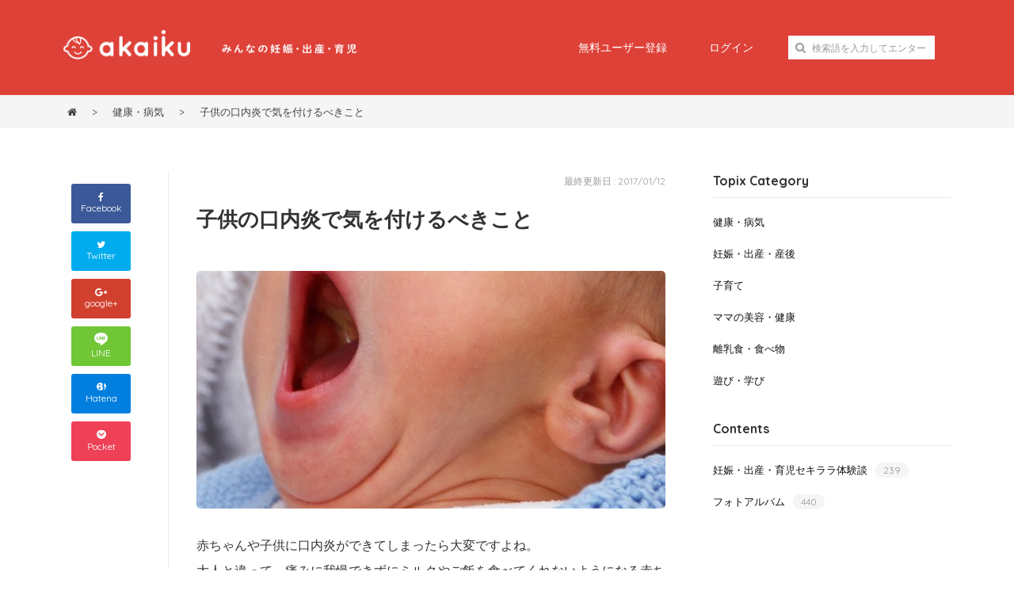

--- FILE ---
content_type: text/html; charset=UTF-8
request_url: https://akaiku.net/health/2121
body_size: 9860
content:
<!DOCTYPE html>
<html lang="ja">
<head>
<meta charset="UTF-8">
<meta name="viewport" content="width=device-width,initial-scale=1.0,maximum-scale=1.0,minimum-scale=1.0">
<title>子供の口内炎で気を付けるべきこと &#8211; アカイク</title>
<link rel="stylesheet" type="text/css" media="all" href="https://akaiku.net/wp-content/themes/akaiku/uikit/css/uikit.min.css">
<link rel="stylesheet" type="text/css" media="all" href="https://akaiku.net/wp-content/themes/akaiku/default.css">
<link rel="stylesheet" type="text/css" media="all" href="https://akaiku.net/wp-content/themes/akaiku/style.css">
<link rel="shortcut icon" href="https://akaiku.net/wp-content/themes/akaiku/images/favicon.ico">
<!--[if lt IE 9]>
<script src="https://akaiku.net/wp-content/themes/akaiku/js/html5.js"></script>
<script src="https://akaiku.net/wp-content/themes/akaiku/js/css3-mediaqueries.js"></script>
<![endif]-->
<link rel='stylesheet' id='toc-screen-css'  href='https://akaiku.net/wp-content/plugins/table-of-contents-plus/screen.min.css?ver=1509' type='text/css' media='all' />
<link rel='stylesheet' id='wp-ulike-css'  href='https://akaiku.net/wp-content/plugins/wp-ulike/assets/css/wp-ulike.min.css?ver=4.4.33' type='text/css' media='all' />
<link rel='stylesheet' id='wpuf-css-css'  href='https://akaiku.net/wp-content/plugins/wp-user-frontend-pro/assets/css/frontend-forms.css?ver=4.4.33' type='text/css' media='all' />
<link rel='stylesheet' id='jquery-ui-css'  href='https://akaiku.net/wp-content/plugins/wp-user-frontend-pro/assets/css/jquery-ui-1.9.1.custom.css?ver=4.4.33' type='text/css' media='all' />
<link rel='stylesheet' id='wp-pagenavi-css'  href='https://akaiku.net/wp-content/plugins/wp-pagenavi/pagenavi-css.css?ver=2.70' type='text/css' media='all' />
<link rel='stylesheet' id='wordpress-popular-posts-css'  href='https://akaiku.net/wp-content/plugins/wordpress-popular-posts/style/wpp.css?ver=3.3.3' type='text/css' media='all' />
<link rel='stylesheet' id='amazonjs-css'  href='https://akaiku.net/wp-content/plugins/amazonjs/css/amazonjs.css?ver=0.7.3' type='text/css' media='all' />
<link rel='stylesheet' id='wp-members-css'  href='https://akaiku.net/wp-content/plugins/wp-members/css/wp-members-2014.css?ver=3.0.8' type='text/css' media='all' />
<script type='text/javascript' src='https://akaiku.net/wp-includes/js/jquery/jquery.js?ver=1.11.3'></script>
<script type='text/javascript' src='https://akaiku.net/wp-includes/js/jquery/jquery-migrate.min.js?ver=1.2.1'></script>
<script type='text/javascript'>
/* <![CDATA[ */
var ulike_obj = {"ajaxurl":"https:\/\/akaiku.net\/wp-admin\/admin-ajax.php","button_text_u":"Thank you!","button_text":"Thank you!","button_type":"text"};
/* ]]> */
</script>
<script type='text/javascript' src='https://akaiku.net/wp-content/plugins/wp-ulike/assets/js/wp-ulike-scripts.min.js?ver=1.2.2'></script>
<script type='text/javascript' src='https://maps.google.com/maps/api/js?sensor=true&#038;ver=4.4.33'></script>
<script type='text/javascript'>
/* <![CDATA[ */
var wpuf_frontend = {"ajaxurl":"https:\/\/akaiku.net\/wp-admin\/admin-ajax.php","error_message":"<stong>\u5fc5\u9808\u9805\u76ee\u304c\u7a7a\u6b04\u306b\u306a\u3063\u3066\u3044\u307e\u3059\u3002<\/stong>","nonce":"535e63c847"};
/* ]]> */
</script>
<script type='text/javascript' src='https://akaiku.net/wp-content/plugins/wp-user-frontend-pro/assets/js/frontend-form.js?ver=4.4.33'></script>
<script type='text/javascript' src='https://akaiku.net/wp-includes/js/jquery/ui/core.min.js?ver=1.11.4'></script>
<script type='text/javascript' src='https://akaiku.net/wp-includes/js/jquery/ui/datepicker.min.js?ver=1.11.4'></script>
<script type='text/javascript' src='https://akaiku.net/wp-includes/js/plupload/plupload.full.min.js?ver=2.1.8'></script>
<script type='text/javascript'>
/* <![CDATA[ */
var pluploadL10n = {"queue_limit_exceeded":"\u30ad\u30e5\u30fc\u306b\u5165\u308c\u305f\u30d5\u30a1\u30a4\u30eb\u304c\u591a\u3059\u304e\u307e\u3059\u3002","file_exceeds_size_limit":"%s \u306f\u3001\u3053\u306e\u30b5\u30a4\u30c8\u306e\u30a2\u30c3\u30d7\u30ed\u30fc\u30c9\u30b5\u30a4\u30ba\u4e0a\u9650\u3092\u8d85\u3048\u3066\u3044\u307e\u3059\u3002","zero_byte_file":"\u3053\u306e\u30d5\u30a1\u30a4\u30eb\u306f\u7a7a\u3067\u3059\u3002\u5225\u306e\u30d5\u30a1\u30a4\u30eb\u3092\u304a\u8a66\u3057\u304f\u3060\u3055\u3044\u3002","invalid_filetype":"\u3053\u306e\u30d5\u30a1\u30a4\u30eb\u30bf\u30a4\u30d7\u306f\u8a31\u53ef\u3055\u308c\u3066\u3044\u307e\u305b\u3093\u3002\u5225\u306e\u30d5\u30a1\u30a4\u30eb\u3092\u304a\u8a66\u3057\u304f\u3060\u3055\u3044\u3002","not_an_image":"\u3053\u306e\u30d5\u30a1\u30a4\u30eb\u306f\u753b\u50cf\u3067\u306f\u3042\u308a\u307e\u305b\u3093\u3002\u5225\u306e\u30d5\u30a1\u30a4\u30eb\u3092\u304a\u8a66\u3057\u304f\u3060\u3055\u3044\u3002","image_memory_exceeded":"\u30e1\u30e2\u30ea\u306e\u8a31\u5bb9\u91cf\u3092\u8d85\u3048\u307e\u3057\u305f\u3002\u5225\u306e\u5c0f\u3055\u3044\u30b5\u30a4\u30ba\u306e\u30d5\u30a1\u30a4\u30eb\u3067\u3082\u3046\u4e00\u5ea6\u304a\u8a66\u3057\u304f\u3060\u3055\u3044\u3002","image_dimensions_exceeded":"\u30d5\u30a1\u30a4\u30eb\u30b5\u30a4\u30ba\u306e\u4e0a\u9650\u3092\u8d85\u3048\u3066\u3044\u308b\u3088\u3046\u3067\u3059\u3002\u5225\u306e\u30d5\u30a1\u30a4\u30eb\u3092\u304a\u8a66\u3057\u304f\u3060\u3055\u3044\u3002","default_error":"\u30a2\u30c3\u30d7\u30ed\u30fc\u30c9\u4e2d\u306b\u30a8\u30e9\u30fc\u304c\u767a\u751f\u3057\u307e\u3057\u305f\u3002\u5f8c\u307b\u3069\u3082\u3046\u4e00\u5ea6\u304a\u8a66\u3057\u304f\u3060\u3055\u3044\u3002","missing_upload_url":"\u8a2d\u5b9a\u306b\u30a8\u30e9\u30fc\u304c\u3042\u308a\u307e\u3057\u305f\u3002\u30b5\u30fc\u30d0\u30fc\u7ba1\u7406\u8005\u306b\u304a\u554f\u3044\u5408\u308f\u305b\u304f\u3060\u3055\u3044\u3002","upload_limit_exceeded":"\u30d5\u30a1\u30a4\u30eb\u306e\u30a2\u30c3\u30d7\u30ed\u30fc\u30c9\u306f1\u3064\u307e\u3067\u3067\u3059\u3002","http_error":"HTTP \u30a8\u30e9\u30fc\u3002","upload_failed":"\u30a2\u30c3\u30d7\u30ed\u30fc\u30c9\u306b\u5931\u6557\u3057\u307e\u3057\u305f\u3002","big_upload_failed":"%1$s\u30d6\u30e9\u30a6\u30b6\u30fc\u30a2\u30c3\u30d7\u30ed\u30fc\u30c0\u30fc%2$s\u3067\u3053\u306e\u30d5\u30a1\u30a4\u30eb\u3092\u30a2\u30c3\u30d7\u30ed\u30fc\u30c9\u3057\u3066\u307f\u3066\u304f\u3060\u3055\u3044\u3002","big_upload_queued":"%s \u306f\u3001\u30d6\u30e9\u30a6\u30b6\u30fc\u4e0a\u304b\u3089\u30de\u30eb\u30c1\u30d5\u30a1\u30a4\u30eb\u30a2\u30c3\u30d7\u30ed\u30fc\u30c0\u30fc\u3092\u4f7f\u3046\u969b\u306e\u30a2\u30c3\u30d7\u30ed\u30fc\u30c9\u30b5\u30a4\u30ba\u4e0a\u9650\u3092\u8d85\u3048\u3066\u3044\u307e\u3059\u3002","io_error":"IO \u30a8\u30e9\u30fc\u3002","security_error":"\u30bb\u30ad\u30e5\u30ea\u30c6\u30a3\u30a8\u30e9\u30fc\u3002","file_cancelled":"\u30d5\u30a1\u30a4\u30eb\u3092\u30ad\u30e3\u30f3\u30bb\u30eb\u3057\u307e\u3057\u305f\u3002","upload_stopped":"\u30a2\u30c3\u30d7\u30ed\u30fc\u30c9\u3092\u4e2d\u6b62\u3057\u307e\u3057\u305f\u3002","dismiss":"\u975e\u8868\u793a","crunching":"\u51e6\u7406\u4e2d\u2026","deleted":"\u30b4\u30df\u7bb1\u3078\u79fb\u52d5\u3057\u307e\u3057\u305f\u3002","error_uploading":"\u201c%s\u201d \u306e\u30a2\u30c3\u30d7\u30ed\u30fc\u30c9\u306b\u5931\u6557\u3057\u307e\u3057\u305f\u3002"};
/* ]]> */
</script>
<script type='text/javascript' src='https://akaiku.net/wp-includes/js/plupload/handlers.min.js?ver=4.4.33'></script>
<script type='text/javascript' src='https://akaiku.net/wp-content/plugins/wp-user-frontend-pro/assets/js/jquery-ui-timepicker-addon.js?ver=4.4.33'></script>
<script type='text/javascript'>
/* <![CDATA[ */
var wpuf_frontend_upload = {"confirmMsg":"Are you sure?","nonce":"535e63c847","ajaxurl":"https:\/\/akaiku.net\/wp-admin\/admin-ajax.php","plupload":{"url":"https:\/\/akaiku.net\/wp-admin\/admin-ajax.php?nonce=ba24876294","flash_swf_url":"https:\/\/akaiku.net\/wp-includes\/js\/plupload\/plupload.flash.swf","filters":[{"title":"\u30a2\u30c3\u30d7\u30ed\u30fc\u30c9\u3067\u304d\u308b\u30d5\u30a1\u30a4\u30eb","extensions":"*"}],"multipart":true,"urlstream_upload":true}};
/* ]]> */
</script>
<script type='text/javascript' src='https://akaiku.net/wp-content/plugins/wp-user-frontend-pro/assets/js/upload.js?ver=4.4.33'></script>
<link rel='https://api.w.org/' href='https://akaiku.net/wp-json/' />
<link rel="canonical" href="https://akaiku.net/health/2121" />
<link rel='shortlink' href='https://akaiku.net/?p=2121' />
<link rel="alternate" type="application/json+oembed" href="https://akaiku.net/wp-json/oembed/1.0/embed?url=https%3A%2F%2Fakaiku.net%2Fhealth%2F2121" />
<link rel="alternate" type="text/xml+oembed" href="https://akaiku.net/wp-json/oembed/1.0/embed?url=https%3A%2F%2Fakaiku.net%2Fhealth%2F2121&#038;format=xml" />
				<!-- WordPress Popular Posts v3.3.3 -->
				<script type="text/javascript">//<![CDATA[

					var sampling_active = 0;
					var sampling_rate   = 100;
					var do_request = false;

					if ( !sampling_active ) {
						do_request = true;
					} else {
						var num = Math.floor(Math.random() * sampling_rate) + 1;
						do_request = ( 1 === num );
					}

					if ( do_request ) {

						// Create XMLHttpRequest object and set variables
						var xhr = ( window.XMLHttpRequest )
						  ? new XMLHttpRequest()
						  : new ActiveXObject( "Microsoft.XMLHTTP" ),
						url = 'https://akaiku.net/wp-admin/admin-ajax.php',
						params = 'action=update_views_ajax&token=c34d80f857&wpp_id=2121';
						// Set request method and target URL
						xhr.open( "POST", url, true );
						// Set request header
						xhr.setRequestHeader( "Content-type", "application/x-www-form-urlencoded" );
						// Hook into onreadystatechange
						xhr.onreadystatechange = function() {
							if ( 4 === xhr.readyState && 200 === xhr.status ) {
								if ( window.console && window.console.log ) {
									window.console.log( xhr.responseText );
								}
							}
						};
						// Send request
						xhr.send( params );

					}

				//]]></script>
				<!-- End WordPress Popular Posts v3.3.3 -->
				
<!-- BEGIN GADWP v4.9.3.2 Universal Tracking - https://deconf.com/google-analytics-dashboard-wordpress/ -->
<script>
  (function(i,s,o,g,r,a,m){i['GoogleAnalyticsObject']=r;i[r]=i[r]||function(){
  (i[r].q=i[r].q||[]).push(arguments)},i[r].l=1*new Date();a=s.createElement(o),
  m=s.getElementsByTagName(o)[0];a.async=1;a.src=g;m.parentNode.insertBefore(a,m)
  })(window,document,'script','//www.google-analytics.com/analytics.js','ga');
  ga('create', 'UA-71599471-1', 'auto');
  ga('send', 'pageview');
</script>

<!-- END GADWP Universal Tracking -->

<script type='text/javascript' src="https://akaiku.net/wp-content/themes/akaiku/uikit/js/uikit.min.js"></script>
<script type='text/javascript' src="https://akaiku.net/wp-content/themes/akaiku/js/script.js"></script>
</head>
<body>
<header id="header" class="clearfix">
    <div class="inner">
        <div class="site_description"><img src="https://akaiku.net/wp-content/themes/akaiku/images/desc.png" width="170" alt="みんなの妊娠・出産・育児"></div>
        <div class="site_title"><a href="https://akaiku.net"><img src="https://akaiku.net/wp-content/themes/akaiku/images/logo.png" class="touka" width="160" alt="アカイク"></a></div>
        
        
        <nav id="mainNav" class="topnav uk-visible-large">
            <ul>
                                <li><a href="https://akaiku.net/registration">無料ユーザー登録</a></li>
                <li><a href="https://akaiku.net/login">ログイン</a></li>
                                <li>        
                    <form role="search" method="get" id="searchform" class="uk-form" action="https://akaiku.net/">
                        <div class="uk-form-icon">
                            <i class="uk-icon-search"></i>
                            <input type="text" placeholder="検索語を入力してエンター" value="" name="s" id="s">
                        </div>
                    </form>
                </li>
            </ul>
        </nav>
        
    </div><!-- /inner -->
        
    <!-- mobile navi -->
    <div class="navbox">
    <a href="#tm-offcanvas" class="uk-hidden-large" data-uk-offcanvas><i class="uk-icon-reorder mgr5"></i></a>
    </div>
    <div id="tm-offcanvas" class="uk-offcanvas">
        <div class="uk-offcanvas-bar uk-offcanvas-bar-flip">
                <ul class="uk-nav uk-nav-offcanvas uk-nav-parent-icon" data-uk-nav="{multiple:true}">
                    <li class="uk-parent"><a href="https://akaiku.net">HOME</a></li>
                    <li><a href="https://akaiku.net/taiken">セキララ体験談</a></li>
                    <li><a href="https://akaiku.net/photo">フォトアルバム</a></li>
                                        <li><a href="https://akaiku.net/registration">無料ユーザー登録</a></li>
                    <li><a href="https://akaiku.net/login">ログイン</a></li>
                                        <li><a href="https://akaiku.net/contact">お問い合わせ</a></li>
                </ul>
        </div>
    </div>
    <!-- /mobile navi -->
    
</header>
 
<div id="pankuzu">
    <div class="inner">
        <div id="breadcrumb" class="breadcrumb-section"><ul class="crumb-lists" itemprop="breadcrumb"><li class="crumb-home" itemscope="itemscope" itemtype="http://data-vocabulary.org/Breadcrumb"><a href="https://akaiku.net" itemprop="url"><span  itemprop="title"><i class="uk-icon-home"></i></span></a></li><li>&nbsp;&gt;&nbsp;</li><li itemscope="itemscope" itemtype="http://data-vocabulary.org/Breadcrumb"><a href="https://akaiku.net/category/health" itemprop="url"><span itemprop="title">健康・病気</span></a></li><li>&nbsp;&gt;&nbsp;</li><li class="current-crumb" itemscope="itemscope" itemtype="http://data-vocabulary.org/Breadcrumb"><a href="https://akaiku.net/health/2121" itemprop="url"><span itemprop="title">子供の口内炎で気を付けるべきこと</span></a></li></ul></div>    </div>
</div>
<div id="wrapper">
<div id="content" class="clearfix">

<div class="text_inner">
<article>
<div class="post">
<div class="uk-grid">
<div class="uk-width-medium-1-5">
    <div class="t-leftbox uk-hidden-small">
        <div data-uk-sticky>
        <ul class="social social-left">
            <li class="social-fb"><a href="https://www.facebook.com/share.php?u=https://akaiku.net/health/2121&t=子供の口内炎で気を付けるべきこと" target="_blank"><i class="uk-icon-facebook"></i> Facebook</a></li>
            <li class="social-tw"><a href="https://twitter.com/share?url=https://akaiku.net/health/2121&text=子供の口内炎で気を付けるべきこと" target="_blank"><i class="uk-icon-twitter"></i> Twitter</a></li>
            <li class="social-gp"><a href="https://plus.google.com/share?url=https://akaiku.net/health/2121" target="_blank"><i class="uk-icon-google-plus"></i> google+</a></li>
            <li class="social-li"><a href="https://line.me/R/msg/text/?https://akaiku.net/health/2121%0D%0A子供の口内炎で気を付けるべきこと" target="_blank"><img src="https://akaiku.net/wp-content/themes/akaiku/images/line.png" width="17" alt="LINE"> LINE</a></li>
            <li class="social-ha"><a href="https://b.hatena.ne.jp/add?mode=confirm&url=https://akaiku.net/health/2121&title=子供の口内炎で気を付けるべきこと" target="_blank"><img src="https://akaiku.net/wp-content/themes/akaiku/images/hatebu.png" width="12" alt="Hatena"> Hatena</a></li>
            <li class="social-po"><a href="http://getpocket.com/edit?url=https://akaiku.net/health/2121&title=子供の口内炎で気を付けるべきこと" target="_blank"><img src="https://akaiku.net/wp-content/themes/akaiku/images/pocket.png" width="12" alt="Pocket"> Pocket</a></li>
        </ul>
 </div>
    </div>
</div>
<div class="uk-width-medium-4-5 uk-row-first bdlg">
    <header>
        <time class="t-time" itemprop="datePublished" datetime="2017/01/12">最終更新日 : 2017/01/12</time>
        <h1 class="kiji-title">子供の口内炎で気を付けるべきこと</h1>     
    </header>
    <section class="mainpost-text">
            <div class="imgLiquidFill imgLiquid mgb30"><img width="480" height="720" src="https://akaiku.net/wp-content/uploads/2016/06/baby-19295_960_720.jpg" class="attachment-large size-large wp-post-image" alt="子供の口内炎で気を付けるべきこと" /></div>
        <p>赤ちゃんや子供に口内炎ができてしまったら大変ですよね。<br />
大人と違って、痛みに我慢できずにミルクやご飯を食べてくれないようになる赤ちゃんや子供がいます。</p>
<p>親としてはなるべく早く治してあげたいものです。<br />
では、どうしたら早く治るのでしょうか？？</p>
<p>口内炎ができてしまったら、どんなことに気を付ければいいのでしょうか？？</p>
<div id="toc_container" class="toc_white no_bullets"><p class="toc_title">MENU</p><ul class="toc_list"><li><a href="#i"><span class="toc_number toc_depth_1">1</span> 子供の口内炎は他の病気がかかわっていることも・・・</a><ul><li><a href="#i-2"><span class="toc_number toc_depth_2">1.1</span> ヘルペス性口内炎</a></li><li><a href="#i-3"><span class="toc_number toc_depth_2">1.2</span> ヘンパンギーナ</a></li><li><a href="#i-4"><span class="toc_number toc_depth_2">1.3</span> 手足口病</a></li></ul></li><li><a href="#i-5"><span class="toc_number toc_depth_1">2</span> なかなかご飯や水分を摂ってくれない・・・</a></li></ul></div>
<h2><span id="i">子供の口内炎は他の病気がかかわっていることも・・・</span></h2>
<p>口内炎は、子供だけではなく大人でも悩んでいる人が多いんです。</p>
<p>ですが、子供が口内炎になった場合は他の病気がかかわっている可能性もあるのはご存知でしたか？？</p>
<p>口内炎は、さまざまな理由でできます。<br />
口の中を噛んでしまったり、食べ物や歯の摩擦で傷をつけてしまったり・・・。</p>
<p>これは一般的な「アフタ性口内炎」と言います。<br />
これ以外にも、ウイルス性の原因で起こる口内炎もあるのです。</p>
<h3><span id="i-2">ヘルペス性口内炎</span></h3>
<p>ヘルペス性口内炎は、「単純ヘルペスウイルス１型」に感染して起こります。</p>
<p>このヘルペス性口内炎は、生後６ヶ月から３歳の乳幼児に発症しやすいです。<br />
症状は、激しい痛みを伴った口内炎で急に３９度くらいの高熱が出ます。<br />
さらに唇や舌や歯茎が赤く腫れます。</p>
<h3><span id="i-3">ヘンパンギーナ</span></h3>
<p>ヘンパンギーナは、「エンテロウイルス」が感染して発症する病気です。</p>
<p>乳幼児や子供を中心に感染して、６月下旬から８月中に流行する傾向にあります。<br />
別名「夏風邪」とも言います。<br />
急に３９度くらいの高熱が出て、上顎から喉の周りにかけて口内炎や水疱がたくさんできるのが特徴です。</p>
<h3><span id="i-4">手足口病</span></h3>
<p>手足口病は「コクサッキーウイルス」や「エンテロウイルス」に感染して発症します。</p>
<p>上記のヘルパンギーナと同じで夏に流行します。<br />
手足口病は、口の中だけではなく、手のひらや足の裏にも水疱ができるのが特徴です。<br />
それと、あまり熱が出ないのも特徴です。</p>
<h2><span id="i-5">なかなかご飯や水分を摂ってくれない・・・</span></h2>
<p>子供の場合は、口内炎になってしまっても、機嫌が悪かったり泣いたりするだけなので、お母さんが気づくまで時間がかかることが多いです。</p>
<p>中には、口内炎に気が付かなかったというお母さんもいます。<br />
それくらい、子供の口内炎は気づきにくいものなんです。</p>
<p>１番は子供が食欲が落ちたり、ご飯を嫌がったりすることで初めて気づくことが多いです。</p>
<p>子供は口内炎になると、どうしてもご飯を食べなかったり水分を摂ってくれないんですよね・・・・・。</p>
<p>そのままだと脱水症状になってしまうので注意が必要になってきます。<br />
口当たりがいいものを食べさせてあげましょう。</p>
<div class="box">・お茶<br />
・ビタミンウォーター<br />
・牛乳<br />
・プリン<br />
・おかゆ<br />
・ゼリー<br />
・うどん<br />
・茶碗蒸し<br />
・スープ</div>
<p>などなど。</p>
<p>アフタ性口内炎は１週間くらいで治ります。</p>
<p>ただ、ウイルス性の口内炎はなかなか治らないので小児科に行ってください！！</p>
<p>処方される軟膏や貼り薬、胃腸薬などを使用して早めに治してあげましょうね。</p>
    
        
        
        
        
        
        
        
        
        
        
        
        
        
        
        
    
    <div class="a_right">
    <i class="uk-icon-folder font-gray3 mgr10"></i><a href="https://akaiku.net/category/health" rel="category tag">健康・病気</a>    </div>
    
    </section>
    
<div class="uk-grid uk-grid-medium">
    <div class="uk-width-medium-1-2">
        <script async src="//pagead2.googlesyndication.com/pagead/js/adsbygoogle.js"></script>
        <!-- 300×250 image only -->
        <ins class="adsbygoogle"
             style="display:inline-block;width:300px;height:250px"
             data-ad-client="ca-pub-7584129065210635"
             data-ad-slot="3412368979"></ins>
        <script>
        (adsbygoogle = window.adsbygoogle || []).push({});
        </script>
    </div>
    <div class="uk-width-medium-1-2">
        <script async src="//pagead2.googlesyndication.com/pagead/js/adsbygoogle.js"></script>
        <!-- 300×250 image only -->
        <ins class="adsbygoogle"
             style="display:inline-block;width:300px;height:250px"
             data-ad-client="ca-pub-7584129065210635"
             data-ad-slot="3412368979"></ins>
        <script>
        (adsbygoogle = window.adsbygoogle || []).push({});
        </script>
    </div>
</div>


    
    
    
    
<div class="uk-visible-small">
<h4 class="mgt40">共感したらシェアしよう！</h4>    
<ul class="social">
    <li class="social-fb"><a href="https://www.facebook.com/share.php?u=https://akaiku.net/health/2121&t=子供の口内炎で気を付けるべきこと" target="_blank"><i class="uk-icon-facebook"></i><span> Facebook</span></a></li>
    <li class="social-tw"><a href="https://twitter.com/share?url=https://akaiku.net/health/2121&text=子供の口内炎で気を付けるべきこと" target="_blank"><i class="uk-icon-twitter"></i><span> Twitter</span></a></li>
    <li class="social-gp"><a href="https://plus.google.com/share?url=https://akaiku.net/health/2121" target="_blank"><i class="uk-icon-google-plus"></i><span> google+</span></a></li>
    <li class="social-li"><a href="https://line.me/R/msg/text/?https://akaiku.net/health/2121%0D%0A子供の口内炎で気を付けるべきこと" target="_blank"><img src="https://akaiku.net/wp-content/themes/akaiku/images/line.png" width="17" alt="LINE"><span> LINE</span></a></li>
    <li class="social-ha"><a href="https://b.hatena.ne.jp/add?mode=confirm&url=https://akaiku.net/health/2121&title=子供の口内炎で気を付けるべきこと" target="_blank"><img src="https://akaiku.net/wp-content/themes/akaiku/images/hatebu.png" width="12" alt="Hatena"><span> Hatena</span></a></li>
    <li class="social-po"><a href="http://getpocket.com/edit?url=https://akaiku.net/health/2121&title=子供の口内炎で気を付けるべきこと" target="_blank"><img src="https://akaiku.net/wp-content/themes/akaiku/images/pocket.png" width="12" alt="Pocket"><span> Pocket</span></a></li>
</ul>
</div>

<!--
<div class="a_right">
<a href="https://akaiku.net/writer/fuyu" class="author-btn">このユーザーの他の日記も見る<i class="uk-icon-angle-double-right mgl10"></i></a>
</div>
-->

<h4>関連記事</h4>
<div class="uk-grid uk-grid-collapse uk-grid-match" data-uk-grid-match="{target:'.uk-panel'}">
    
<div class="uk-width-medium-1-3 uk-width-small-1-2 uk-width-1-1">
<a class="uk-panel uk-panel-box uk-panel-hover uk-panel-box-primary" href="https://akaiku.net/health/1128">
<div class="imgLiquidFill imgLiquid200 touka"><img width="250" height="141" src="https://akaiku.net/wp-content/uploads/2016/04/apple-1227320_960_720-250x141.jpg" class="attachment-medium size-medium wp-post-image" alt="apple-1227320_960_720" srcset="https://akaiku.net/wp-content/uploads/2016/04/apple-1227320_960_720-250x141.jpg 250w, https://akaiku.net/wp-content/uploads/2016/04/apple-1227320_960_720.jpg 960w" sizes="(max-width: 250px) 100vw, 250px" /></div>
<div class="t-box">
<div class="t-title">幼児に多いりんご病。詳しい症状と潜伏期間などについて</div>
</div>
</a>
</div>
    
    
<div class="uk-width-medium-1-3 uk-width-small-1-2 uk-width-1-1">
<a class="uk-panel uk-panel-box uk-panel-hover uk-panel-box-primary" href="https://akaiku.net/health/2183">
<div class="imgLiquidFill imgLiquid200 touka"><img width="250" height="166" src="https://akaiku.net/wp-content/uploads/2016/07/baby-feet-847202_960_720-250x166.jpg" class="attachment-medium size-medium wp-post-image" alt="baby-feet-847202_960_720" srcset="https://akaiku.net/wp-content/uploads/2016/07/baby-feet-847202_960_720-250x166.jpg 250w, https://akaiku.net/wp-content/uploads/2016/07/baby-feet-847202_960_720.jpg 960w" sizes="(max-width: 250px) 100vw, 250px" /></div>
<div class="t-box">
<div class="t-title">実は多い子供の水虫！症状と感染経路について</div>
</div>
</a>
</div>
    
    
<div class="uk-width-medium-1-3 uk-width-small-1-2 uk-width-1-1">
<a class="uk-panel uk-panel-box uk-panel-hover uk-panel-box-primary" href="https://akaiku.net/health/1523">
<div class="imgLiquidFill imgLiquid200 touka"><img width="250" height="165" src="https://akaiku.net/wp-content/uploads/2016/06/joint-fracture-490818_960_720-250x165.jpg" class="attachment-medium size-medium wp-post-image" alt="joint-fracture-490818_960_720" srcset="https://akaiku.net/wp-content/uploads/2016/06/joint-fracture-490818_960_720-250x165.jpg 250w, https://akaiku.net/wp-content/uploads/2016/06/joint-fracture-490818_960_720.jpg 960w" sizes="(max-width: 250px) 100vw, 250px" /></div>
<div class="t-box">
<div class="t-title">子供が骨折してしまったらどんな症状が出るの？</div>
</div>
</a>
</div>
    
    
<div class="uk-width-medium-1-3 uk-width-small-1-2 uk-width-1-1">
<a class="uk-panel uk-panel-box uk-panel-hover uk-panel-box-primary" href="https://akaiku.net/health/2125">
<div class="imgLiquidFill imgLiquid200 touka"><img width="250" height="167" src="https://akaiku.net/wp-content/uploads/2017/02/9536b75c6a5868c819cc1a4ba353f8ac_s-250x167.jpg" class="attachment-medium size-medium wp-post-image" alt="9536b75c6a5868c819cc1a4ba353f8ac_s" srcset="https://akaiku.net/wp-content/uploads/2017/02/9536b75c6a5868c819cc1a4ba353f8ac_s-250x167.jpg 250w, https://akaiku.net/wp-content/uploads/2017/02/9536b75c6a5868c819cc1a4ba353f8ac_s.jpg 640w" sizes="(max-width: 250px) 100vw, 250px" /></div>
<div class="t-box">
<div class="t-title">敗血症ってなに？子供もかかるの？</div>
</div>
</a>
</div>
    
    
<div class="uk-width-medium-1-3 uk-width-small-1-2 uk-width-1-1">
<a class="uk-panel uk-panel-box uk-panel-hover uk-panel-box-primary" href="https://akaiku.net/health/2171">
<div class="imgLiquidFill imgLiquid200 touka"><img width="250" height="167" src="https://akaiku.net/wp-content/uploads/2017/03/bb4cac7c81342854da9bbab36a203da0_s-250x167.jpg" class="attachment-medium size-medium wp-post-image" alt="bb4cac7c81342854da9bbab36a203da0_s" srcset="https://akaiku.net/wp-content/uploads/2017/03/bb4cac7c81342854da9bbab36a203da0_s-250x167.jpg 250w, https://akaiku.net/wp-content/uploads/2017/03/bb4cac7c81342854da9bbab36a203da0_s.jpg 640w" sizes="(max-width: 250px) 100vw, 250px" /></div>
<div class="t-box">
<div class="t-title">弱視について。３歳は注意！？</div>
</div>
</a>
</div>
    
    
<div class="uk-width-medium-1-3 uk-width-small-1-2 uk-width-1-1">
<a class="uk-panel uk-panel-box uk-panel-hover uk-panel-box-primary" href="https://akaiku.net/health/1021">
<div class="imgLiquidFill imgLiquid200 touka"><img width="250" height="167" src="https://akaiku.net/wp-content/uploads/2016/04/ANJ86_suyasuya_TP_V-250x167.jpg" class="attachment-medium size-medium wp-post-image" alt="ANJ86_suyasuya_TP_V" srcset="https://akaiku.net/wp-content/uploads/2016/04/ANJ86_suyasuya_TP_V-250x167.jpg 250w, https://akaiku.net/wp-content/uploads/2016/04/ANJ86_suyasuya_TP_V-1024x683.jpg 1024w, https://akaiku.net/wp-content/uploads/2016/04/ANJ86_suyasuya_TP_V.jpg 1500w" sizes="(max-width: 250px) 100vw, 250px" /></div>
<div class="t-box">
<div class="t-title">乳幼児突然死症候群（ＳＩＤＳ）について。原因や予防方法を紹介</div>
</div>
</a>
</div>
    
</div>
    
    
<script type="text/javascript">  
    jQuery(".mainpost-text a").attr("rel", "nofollow");
</script>
    

    
</div>
</div>
</div>

</article>

    
</div><!-- / text_inner -->    
</div><!-- / content -->
    
<aside id="sidebar">
    
<h3 class="sideitem-title">Topix Category</h3>
<ul class="sidecat">
	<li class="cat-item cat-item-82"><a href="https://akaiku.net/category/health" >健康・病気</a>
</li>
	<li class="cat-item cat-item-78"><a href="https://akaiku.net/category/ninshin" >妊娠・出産・産後</a>
</li>
	<li class="cat-item cat-item-79"><a href="https://akaiku.net/category/ikuji" >子育て</a>
</li>
	<li class="cat-item cat-item-149"><a href="https://akaiku.net/category/beauty" >ママの美容・健康</a>
</li>
	<li class="cat-item cat-item-86"><a href="https://akaiku.net/category/cook" >離乳食・食べ物</a>
</li>
	<li class="cat-item cat-item-83"><a href="https://akaiku.net/category/hobby" >遊び・学び</a>
</li>
</ul>  
 
    


<h3 class="sideitem-title">Contents</h3>
<ul class="sidecat">
<li><a href="https://akaiku.net/taiken/">妊娠・出産・育児セキララ体験談<span>239</span></a></li>
<li><a href="https://akaiku.net/photo/">フォトアルバム<span>440</span></a></li>
</ul>


  
    
<div class="a_center pdt20">
<script async src="//pagead2.googlesyndication.com/pagead/js/adsbygoogle.js"></script>
<!-- 300×250 image only -->
<ins class="adsbygoogle"
     style="display:inline-block;width:300px;height:250px"
     data-ad-client="ca-pub-7584129065210635"
     data-ad-slot="3412368979"></ins>
<script>
(adsbygoogle = window.adsbygoogle || []).push({});
</script>
</div>


<div class="a_center pdt30 pdb20">
<a href="https://akaiku.net/registration"><img src="https://akaiku.net/wp-content/themes/akaiku/images/regist_bnr.png" class="touka" width="300" alt="育児日記を公開しませんか？"></a>
</div>


<h3 class="sideitem-title">Popular</h3>

<!-- WordPress Popular Posts Plugin v3.3.3 [W] [monthly] [views] [custom] -->
<li id="wpp-2" class="widget popular-posts">

<dl>
<dt class="clearfix">
<div class="pp-img"><a href="https://akaiku.net/ninshin/1335" title="アスタキサンチンの効果について！妊娠中や産後は摂っていいのか" target="_self"><img src="https://akaiku.net/wp-content/uploads/wordpress-popular-posts/1335-featured-70x70.jpg" width=70 height=70 title="アスタキサンチンの効果について！妊娠中や産後は摂っていいのか" alt="アスタキサンチンの効果について！妊娠中や産後は摂っていいのか" class="wpp-thumbnail wpp_cached_thumb wpp_featured" /></a></div>
<div class="pp-title"><a href="https://akaiku.net/ninshin/1335" title="アスタキサンチンの効果について！妊娠中や産後は摂っていいのか" class="wpp-post-title" target="_self">アスタキサンチンの効果について！妊娠中や産後は摂っていいのか</a></div>
</dt>
<dt class="clearfix">
<div class="pp-img"><a href="https://akaiku.net/cook/1271" title="お蕎麦はいつから食べていいのか！子供のアレルギーが心配なママへ" target="_self"><img src="https://akaiku.net/wp-content/uploads/wordpress-popular-posts/1271-featured-70x70.jpg" width=70 height=70 title="お蕎麦はいつから食べていいのか！子供のアレルギーが心配なママへ" alt="お蕎麦はいつから食べていいのか！子供のアレルギーが心配なママへ" class="wpp-thumbnail wpp_cached_thumb wpp_featured" /></a></div>
<div class="pp-title"><a href="https://akaiku.net/cook/1271" title="お蕎麦はいつから食べていいのか！子供のアレルギーが心配なママへ" class="wpp-post-title" target="_self">お蕎麦はいつから食べていいのか！子供のアレルギーが心配なママへ</a></div>
</dt>
<dt class="clearfix">
<div class="pp-img"><a href="https://akaiku.net/ikuji/1193" title="ママ友が欲しいけど… 人付き合いに自信のないママへ" target="_self"><img src="https://akaiku.net/wp-content/uploads/wordpress-popular-posts/1193-featured-70x70.jpg" width=70 height=70 title="ママ友が欲しいけど… 人付き合いに自信のないママへ" alt="ママ友が欲しいけど… 人付き合いに自信のないママへ" class="wpp-thumbnail wpp_cached_thumb wpp_featured" /></a></div>
<div class="pp-title"><a href="https://akaiku.net/ikuji/1193" title="ママ友が欲しいけど… 人付き合いに自信のないママへ" class="wpp-post-title" target="_self">ママ友が欲しいけど… 人付き合いに自信のないママへ</a></div>
</dt>
<dt class="clearfix">
<div class="pp-img"><a href="https://akaiku.net/ninshin/1087" title="妊娠中にコンビニの弁当やおにぎりは食べていいのか！？" target="_self"><img src="https://akaiku.net/wp-content/uploads/wordpress-popular-posts/1087-featured-70x70.jpg" width=70 height=70 title="妊娠中にコンビニの弁当やおにぎりは食べていいのか！？" alt="妊娠中にコンビニの弁当やおにぎりは食べていいのか！？" class="wpp-thumbnail wpp_cached_thumb wpp_featured" /></a></div>
<div class="pp-title"><a href="https://akaiku.net/ninshin/1087" title="妊娠中にコンビニの弁当やおにぎりは食べていいのか！？" class="wpp-post-title" target="_self">妊娠中にコンビニの弁当やおにぎりは食べていいのか！？</a></div>
</dt>
<dt class="clearfix">
<div class="pp-img"><a href="https://akaiku.net/cook/1308" title="子供に刺身やお寿司はいつから食べさせていいのか" target="_self"><img src="https://akaiku.net/wp-content/uploads/wordpress-popular-posts/1308-featured-70x70.jpg" width=70 height=70 title="子供に刺身やお寿司はいつから食べさせていいのか" alt="子供に刺身やお寿司はいつから食べさせていいのか" class="wpp-thumbnail wpp_cached_thumb wpp_featured" /></a></div>
<div class="pp-title"><a href="https://akaiku.net/cook/1308" title="子供に刺身やお寿司はいつから食べさせていいのか" class="wpp-post-title" target="_self">子供に刺身やお寿司はいつから食べさせていいのか</a></div>
</dt>

</dl>
</li>

<!-- End WordPress Popular Posts Plugin v3.3.3 -->



</aside></div><!-- / wrapper -->

<footer id="footer">
<div id="pageTop" data-uk-smooth-scroll>
    <a href="#header" ><i class="uk-icon-angle-double-up"></i></a>
</div>
<script>
jQuery(document).ready(function(){
    jQuery(window).scroll(function () {
        if (jQuery(this).scrollTop() > 100) {
            jQuery('#pageTop').fadeIn();
        } else {
            jQuery('#pageTop').fadeOut();
        }
    });
});
</script>

<div class="inner">
    <ul class="clearfix">
        <li><a href="https://akaiku.net">ホーム</a></li>
        <li><a href="https://akaiku.net/kiyaku">利用規約</a></li>
        <li><a href="https://akaiku.net/privacy">プライバシーポリシー</a></li>
        <li><a href="https://akaiku.net/contact">お問い合わせ</a></li>
        <li><a href="http://moca-d.com/" target="_blank">運営<i class="uk-icon-clone"></i></a></li>
            </ul>
</div>
    
    <p id="copyright">Copyright &copy; 2026 mocaD All rights Reserved.</p>

</footer>
<!-- / footer -->

<script type='text/javascript' src='https://akaiku.net/wp-content/plugins/wp-ulike/assets/js/wp-ulike-plugins.js?ver=1.0.0'></script>
<script type='text/javascript'>
/* <![CDATA[ */
var tocplus = {"visibility_show":"show","visibility_hide":"hide","width":"Auto"};
/* ]]> */
</script>
<script type='text/javascript' src='https://akaiku.net/wp-content/plugins/table-of-contents-plus/front.min.js?ver=1509'></script>
<script type='text/javascript' src='https://akaiku.net/wp-content/plugins/wp-user-frontend-pro/assets/js/conditional-logic.js?ver=4.4.33'></script>
<script type='text/javascript' src='https://akaiku.net/wp-content/plugins/wp-user-frontend-pro/assets/js/subscriptions.js?ver=4.4.33'></script>
<script type='text/javascript' src='https://akaiku.net/wp-includes/js/jquery/ui/widget.min.js?ver=1.11.4'></script>
<script type='text/javascript' src='https://akaiku.net/wp-includes/js/jquery/ui/position.min.js?ver=1.11.4'></script>
<script type='text/javascript' src='https://akaiku.net/wp-includes/js/jquery/ui/menu.min.js?ver=1.11.4'></script>
<script type='text/javascript' src='https://akaiku.net/wp-includes/js/jquery/ui/autocomplete.min.js?ver=1.11.4'></script>
<script type='text/javascript' src='https://akaiku.net/wp-includes/js/jquery/suggest.min.js?ver=1.1-20110113'></script>
<script type='text/javascript' src='https://akaiku.net/wp-includes/js/jquery/ui/mouse.min.js?ver=1.11.4'></script>
<script type='text/javascript' src='https://akaiku.net/wp-includes/js/jquery/ui/slider.min.js?ver=1.11.4'></script>
<script type='text/javascript' src='https://akaiku.net/wp-includes/js/wp-embed.min.js?ver=4.4.33'></script>
<script type='text/javascript' src="https://akaiku.net/wp-content/themes/akaiku/uikit/js/components/sticky.js"></script>
<script type='text/javascript' src="https://akaiku.net/wp-content/themes/akaiku/uikit/js/components/grid.js"></script>
<script type='text/javascript' src="https://akaiku.net/wp-content/themes/akaiku/js/jPages.js"></script>
<script type='text/javascript' src="https://akaiku.net/wp-content/themes/akaiku/js/imgLiquid-min.js"></script>
<script type="text/javascript">
    jQuery(document).ready(function() {
    jQuery(".imgLiquidFill").imgLiquid({
        fill: true, 
        verticalAlign: 'center',
        horizontalAlign: 'center'
    });
});
</script>

</body>
</html>

--- FILE ---
content_type: text/html; charset=UTF-8
request_url: https://akaiku.net/wp-admin/admin-ajax.php
body_size: -101
content:
WPP: OK. Execution time: 0.01061 seconds

--- FILE ---
content_type: text/html; charset=utf-8
request_url: https://www.google.com/recaptcha/api2/aframe
body_size: 267
content:
<!DOCTYPE HTML><html><head><meta http-equiv="content-type" content="text/html; charset=UTF-8"></head><body><script nonce="AHxhl9rP7CvwVyGxvpce8A">/** Anti-fraud and anti-abuse applications only. See google.com/recaptcha */ try{var clients={'sodar':'https://pagead2.googlesyndication.com/pagead/sodar?'};window.addEventListener("message",function(a){try{if(a.source===window.parent){var b=JSON.parse(a.data);var c=clients[b['id']];if(c){var d=document.createElement('img');d.src=c+b['params']+'&rc='+(localStorage.getItem("rc::a")?sessionStorage.getItem("rc::b"):"");window.document.body.appendChild(d);sessionStorage.setItem("rc::e",parseInt(sessionStorage.getItem("rc::e")||0)+1);localStorage.setItem("rc::h",'1769276456877');}}}catch(b){}});window.parent.postMessage("_grecaptcha_ready", "*");}catch(b){}</script></body></html>

--- FILE ---
content_type: text/css
request_url: https://akaiku.net/wp-content/themes/akaiku/default.css
body_size: 4879
content:
@charset "UTF-8";

@import url(https://fonts.googleapis.com/css?family=Quicksand:400,700);

/* リセット
------------------------------------------------------------*/
html, body, div, span, applet, object, iframe,
h1, h2, h3, h4, h5, h6, p, blockquote, pre,
a, abbr, acronym, address, big, cite, code,
del, dfn, em, img, ins, kbd, q, s, samp,
small, strike, strong, sub, sup, tt, var,
b, u, i, center,
dl, dt, dd, ol, ul, li,
fieldset, form, label, legend,
table, caption, tbody, tfoot, thead, tr, th, td,
article, aside, canvas, details, embed,
figure, figcaption, footer, header, hgroup,
menu, nav, output, ruby, section, summary,
time, mark, audio, video {
    margin: 0;
    padding: 0;
    border: 0;
    font-style:normal;
    font-size: 100%;
    vertical-align: baseline;
}
:focus {outline: 0;}
ol, ul {list-style: none;}
table {border-collapse: separate; border-spacing: 0;}
article, aside, details, figcaption, figure,
footer, header, hgroup, menu, nav, section {
    display: block;
}



/* UIkit custom
------------------------------------------------------------*/
h1, h2, h3, h4, h5, h6 {
    font: 14px/1.8 "Quicksand", "Yu Gothic", YuGothic, "ヒラギノ角ゴシック Pro", "Hiragino Kaku Gothic Pro",  sans-serif;
}
.uk-grid-divider:empty {
    margin-top: 10px;
    margin-bottom: 10px;
    border-top: 1px solid #eee;
}

.uk-panel-box-secondary {
    background: #f9f9f9 none repeat scroll 0 0;
    margin: 0 0 10px 0;
    border: 1px solid #eee;
    -webkit-transition: all 0.2s ease;
    -moz-transition: all 0.2s ease;
    -o-transition: all 0.2s ease;
}
.uk-panel-box-secondary:hover {
    background: #fff none repeat scroll 0 0;
    box-shadow: inset 0 0 0 5px #f7f7f7;
    border: 1px solid #eee;
}
.uk-panel-box-primary {
    background: #fff none repeat scroll 0 0;
    margin: 0 0 0 0;
    -webkit-transition: all 0.2s ease;
    -moz-transition: all 0.2s ease;
    -o-transition: all 0.2s ease;
    border-radius: 7px;
}
.uk-panel-box-primary:hover {
    background: #fafafa none repeat scroll 0 0;
}
.uk-panel {
    line-height: 1.6;
    border: none;
}
.uk-panel:hover img {
    filter:alpha(opacity=70);
    -moz-opacity: 0.7;
    opacity: 0.7;
}
.uk-panel-hover {
    padding: 10px 10px;
}
.uk-panel-hover:hover .t-title {
    color: #777;
}

.uk-overlay-background {
    background: rgba(22,170,150,0.7) none repeat scroll 0% 0%;
}

.uk-icon-button {
    box-sizing: border-box;
    display: inline-block;
    width: 19px;
    height: 19px;
    border-radius: 100%;
    background: #de4138 none repeat scroll 0% 0%;
    line-height: 19px;
    color: #fff;
    font-size: 12px;
    text-align: center;
}
.uk-icon-button:focus, .uk-icon-button:hover {
    background-color: #de4138;
    color: #fff;
    outline: 0px none;
}


.uk-form input {
    font-size: 12px;
    min-width: 185px;
    height: 40px;
}
.uk-form input[type="text"] {
    border: none;
    background: #FFF none repeat scroll 0% 0%;
    color: #38230a;
}
.uk-form input[type="text"]:focus {
    border: none;
    outline: 0px none;
    background: #f4e2e0 none repeat scroll 0% 0%;
}

table.uk-table tr{
    border-bottom: 1px solid #eee;
}
table.uk-table th{
    font-weight: bold;
    color: #222;
    text-align: center;
    background: #eee;
    border: 1px solid #ddd;
    min-width: 50px;
}
table.uk-table td{
    border: 1px solid #eee;
    min-width: 50px;
}


/* 画像
------------------------------------------------------------*/
img {
  vertical-align: middle;
}
.post img {
    max-width: 100% !important;
}
.img-responsive {
  display: block;
  height: auto;
  max-width: 100%;
  margin: 0 auto;
}
.img-rounded {
  border-radius: 5px;
}
.img-rounded2{
  border-radius: 3px;
}
.img-thumbnail {
  display: inline-block;
  height: auto;
  max-width: 100%;
  padding: 2px;
  line-height: 1.428571429;
  background-color: #fff;
  border: 1px solid #eee;
  border-radius: 4px;
}
.img-circle {
  border-radius: 50%;
  -webkit-border-radius: 50%;
  -moz-border-radius: 50%;
}
.img-shadow {
  box-shadow: 0px 1px 3px 1px rgba(0, 0, 0, 0.07);
}
img.aligncenter {
display: block;
margin:5px auto;
}
img.alignright{
float:right;
padding:4px;
margin: 10px 0 30px 25px;
display:inline;
}
img.alignleft{
float:left; 
margin: 10px 25px 30px 0;
display:inline;
}
.respo {
display: block;
max-width: 100%;
height: auto;
width /***/:auto; /*IE8のみ適用*/}


/* メッセージボックス
------------------------------------------------------------*/
.success, .message{
    background-color: #f1f9f7;
    border: 1px solid #e0f1e9;
    color: #1d9d74;
    padding: 15px;
    margin-top: 3px;
    margin-bottom: 20px;
    -moz-border-radius: 4px;
    -webkit-border-radius: 4px;
    border-radius: 4px;
    font-size: 13px;
}
.error {
    display: inline-block;
    font-size: 13px;
    background-color: #fdf7f7;
    border: solid 1px #f9c1c1;
    color: #d9534f;
    padding: 3px 15px;
    margin-top: 5px;
    margin-bottom: 10px;
    -moz-border-radius: 4px;
    -webkit-border-radius: 4px;
    border-radius: 4px;
    font-weight: bold;
}
.info {
    background-color: #f7f7f9;
    border: 1px solid #e1e1e8;
    color: #333;
    padding: 15px;
    margin-top: 3px;
    margin-bottom: 20px;
    -moz-border-radius: 4px;
    -webkit-border-radius: 4px;
    border-radius: 4px;
}
.spon {
    font-size: 10px;
    color: #aaa;
}

/* ボタン
------------------------------------------------------------*/
.btn, .btn:visited {
    display: inline-block;
    line-height: 1;
    padding: 3px 8px;
    color: #fff;
    text-decoration: none;
    border-radius: 2px;
    -moz-border-radius: 2px;
    -webkit-border-radius: 2px;
    position: relative;
    cursor: pointer;
}
.btn a, .btn a:hover, .btn a:active {
    text-decoration: none;
    color: #fff;
}
a.btn i, a.btn:hover i, a.btn:active i {
    color: #fff;
}
.btn-xsmall.btn, .btn-xsmall.btn:visited {
    font-size: 86%;
    font-weight: normal;
    padding: 5px 12px 5px;
    border-radius: 2px;
    -moz-border-radius: 2px;
    -webkit-border-radius: 2px;
}
.btn-small.btn, .btn-small.btn:visited {
    font-size: 12px;
    font-weight: normal;
    padding: 4px 12px 4px;
    border-radius: 2px;
    -moz-border-radius: 2px;
    -webkit-border-radius: 2px;
}
.btn-normal.btn, .btn-normal.btn:visited { 
    font-size: 100%;
    padding: 10px 20px 10px;
}
.btn-medium.btn, .btn-medium.btn:visited { 
    font-size: 100%;
    padding: 13px 20px 13px;
}
 .btn-large.btn, .btn-large.btn:visited{
    font-size: 110%;
    padding: 16px 35px 16px;
    min-width: 130px;
}
 .btn-super.btn, .btn-super.btn:visited {
    font-size: 150%;
    padding: 20px 60px 20px;
    border-radius: 3px;
    -moz-border-radius: 3px;
    -webkit-border-radius: 3px;
    font-weight: bold;
 }
.btn-pink.btn, .btn-pink.btn:visited  { background-color: #e54c3a; color: #fff;}
.btn-pink.btn:hover { background-color: #e56b5b; color: #fff;}
.btn-green.btn, .btn-green.btn:visited  { background-color: #16aa96; color: #fff;}
.btn-green.btn:hover   { background-color: #19bfa8; color: #fff;}
.btn-mosgreen.btn, .btn-mosgreen.btn:visited  { background-color: #009966; color: #fff;}
.btn-mosgreen.btn:hover   { background-color: #4bb793; color: #fff;}
.btn-red.btn, .btn-red.btn:visited  { background-color: #e62727; color: #fff;}
.btn-red.btn:hover  { background-color: #cf2525; color: #fff;}
.btn-orange.btn, .btn-orange.btn:visited  { background-color: #ff660c; color: #fff;}
.btn-orange.btn:hover { background-color: #f44c0f; }
.btn-blue.btn, .btn-blue.btn:visited { background-color: #237da6; color: #fff;}
.btn-blue.btn:hover  { background-color: #1e6b8c; }
.btn-navy.btn, .btn-navy.btn:visited { background-color: #254a8c; color: #fff;}
.btn-navy.btn:hover  { background-color: #1e3f77; }
.btn-sky.btn, .btn-sky.btn:visited { background-color: #38adbf; color: #fff;}
.btn-sky.btn:hover  { background-color: #5bbac9; }
.btn-yellow.btn, .btn-yellow.btn:visited  { background-color: #ffb515; color: #fff;}
.btn-yellow.btn:hover { background-color: #fc9200; }
.btn-glay.btn, .btn-glay.btn:visited  { background-color: #999; color: #fff;}
.btn-glay.btn:hover { background-color: #777; }
.btn-white.btn, .btn-white.btn:visited  { background-color: #f3f3f3; color: #222; text-shadow: 0 -1px 1px rgba(255,255,255,0.20);}
.btn-white.btn:hover { background-color: #e3e3e3; }


/**** contactform7 & MW WP Form（プラグイン） ****/
.wpcf7-form, .mw_wp_form{overflow: hidden; padding: 10px 0;}
.wpcf7-form dl, .mw_wp_form dl{width: 100%; display:inline-block; *display:inline; *zoom:1; margin: 0 auto; overflow:hidden;}
.wpcf7-form dl dt, .mw_wp_form dl dt{float: left;  width: 30%; background: #fff; color: #333; font-weight: bold; clear: both; padding-bottom: 10000px; margin-bottom: -10000px; overflow:hidden; }
.wpcf7-form dl dd, .mw_wp_form dl dd{float: left;  width: 68.5%; background: #fff; padding-bottom: 10000px; margin-bottom: -10000px;}

.mw_wp_form dl dt.dtthumb{width: 18%;}
.mw_wp_form dl dd.ddthumb{width: 80%;}
@media only screen and (max-width: 760px){
.wpcf7-form dl dt, .mw_wp_form dl dt, .mw_wp_form dl dt.dtthumb{float: none; width: 100%; height: auto; }
.mw_wp_form dl dt.dtthumb{text-align: center;}
.wpcf7-form dl dd, .mw_wp_form dl dd, .mw_wp_form dl dd.ddthumb{float: none; width: 100%;  border-left: none;}
}

.mwform_example {color: #aaa; font-size: 90%;}
.mw_wp_form_preview .mwform_example {display:none;}


.wpcf7 {
    padding: 10px;
}

.wpcf7-form input {
min-height: 18px;
}
.wpcf7-form textarea {
height: 150px;
}
.wpcf7-form input, .mw_wp_form input,
.wpcf7-form textarea, .mw_wp_form textarea,
.wpcf7-form select, .mw_wp_form  select{
border: 1px solid #ddd;
background: #f9f9f9;
-webkit-border-radius: 2px;
-moz-border-radius: 2px;
border-radius: 2px;
color: #333;
padding: 8px 7px;
width: 93%;
vertical-align:middle;
font-size: 100%;
font-family: Verdana, "游ゴシック", YuGothic, "ヒラギノ角ゴ Pro W3", "Hiragino Kaku Gothic Pro", "メイリオ", Meiryo, sans-serif;
}

.wpcf7-form select, .mw_wp_form  select{
width: 95.5%;
}
.wpcf7-form input, .mw_wp_form label {
display:block;
font-weight: normal;
}
.wpcf7-form input:hover, .mw_wp_form input:hover,
.wpcf7-form textarea:hover, .mw_wp_form textarea:hover,
.wpcf7-form select:hover, .mw_wp_form select:hover {
border: 1px solid #c6e5ef;
background: #eff9fc;
}
.wpcf7-form button, .mw_wp_form button{
    background: #fff;
    border: none;
    font-family: Meiryo,"MS PGothic",arial,sans-serif;
}
.wpcf7-form input[type="checkbox"], .mw_wp_form input[type="checkbox"]{
    padding: 0;
    margin: 0;
    width: 20px;
    float: left;
    border: none;
    background: none;
    -webkit-box-sizing: border-box;
    -moz-box-sizing: border-box;
    box-sizing: border-box;
}
.wpcf7-form input[type="radio"], .mw_wp_form input[type="radio"]{
    padding: 0;
    margin: 0;
    width: 20px;
    line-height: 26px;
    border: none;
    background: none;
    -webkit-box-sizing: border-box;
    -moz-box-sizing: border-box;
    box-sizing: border-box;
}
.wpcf7-form input.wpcf7-submit, .mwform_submit input {
    background: #d1402e;
    display: inline-block;
    width: 180px;
    margin: 0 10px;
    padding: 12px 12px;
    color: #fff;
    text-decoration: none;
    border-radius: 3px;
    -moz-border-radius: 3px;
    -webkit-border-radius: 3px;
    border: none;
    position: relative;
    cursor: pointer;
    font-size: 100%;
    font-family: Verdana, "游ゴシック", YuGothic, "ヒラギノ角ゴ Pro W3", "Hiragino Kaku Gothic Pro", "メイリオ", Meiryo, sans-serif;
}
.wpcf7-form input.wpcf7-submit:hover,  .mwform_submit input:hover{
   background: #d86356;
   border: none;
   cursor: pointer;
}
.mwform_submit2 input {
    background: #d84738;
    display: inline-block;
    width: 80px;
    margin: 0 10px;
    padding: 6px 10px 6px;
    color: #fff;
    text-decoration: none;
    border-radius: 3px;
    -moz-border-radius: 3px;
    -webkit-border-radius: 3px;
    border: none;
    position: relative;
    cursor: pointer;
    font-size: 92%;
    font-family: Verdana, "游ゴシック", YuGothic, "ヒラギノ角ゴ Pro W3", "Hiragino Kaku Gothic Pro", "メイリオ", Meiryo, sans-serif;
}
.mwform_submit2 input:hover{
   background: #d86356;
   border: none;
   cursor: pointer;
}

.wpcf7-form span.wpcf7-not-valid-tip, .wpcf7-form span.wpcf7-not-valid-tip-no-ajax {
    color: #e65959;
    padding: 5px 5px 5px;
    width: 90%;
}
.wpcf7-form div.wpcf7-validation-errors {
    background: none;
    border: none;
    color: #e65959;
    width: 80%;
    margin: 10px auto;
    text-align: center;
    border: none !important;
    border-radius: 5px;
    -moz-border-radius: 5px;
    -webkit-border-radius: 5px;
}
.wpcf7-form div.wpcf7-response-output {
    margin: 0 auto;
    padding: 10px 20px;
    width: 90%;
    border: none !important;
}
.wpcf7-form div.wpcf7-mail-sent-ok {
    color: #1d9d74;
    width: 80%;
    text-align: center;
    margin: 10px auto;
    border: none !important;
    border-radius: 3px;
    -moz-border-radius: 3px;
    -webkit-border-radius: 3px;
}

.form_privacy {
    width: 75%;
    height: 100px;
    overflow: auto;
    padding: 10px 20px;
    font-size: 12px;
    margin: 0 auto 10px;
    background-color: rgba(0,0,0,0.05)
}


/* ユーティリティー
------------------------------------------------------------*/
/**** clearfix ****/
.clearfix:after {content: "."; display: block; height: 0; line-height: 0; clear: both; visibility: hidden;}
.clearfix { display: inline-block; }
*+html .clearfix { height: 1%; }
* html .clearfix { height: 1%; }
.clearfix {display: block;}
.display-none {display: none;}

/**** font size ****/
.font10 {font-size: 10px}
.font11 {font-size: 11px}
.font12 {font-size: 12px}
.font13 {font-size: 13px}
.font14 {font-size: 14px}
.font15 {font-size: 15px}
.font16 {font-size: 16px}
.font18 {font-size: 18px}
.font20 {font-size: 20px}
.font24 {font-size: 24px}
.font28 {font-size: 28px}
.font36 {font-size: 36px}
.font40 {font-size: 40px}
.font50 {font-size: 50px}
.font60 {font-size: 60px}
.font80 {font-size: 80px}
.font100 {font-size: 100px}

/**** font weight ****/
.bold {font-weight: bold}
.normal {font-weight: normal}

/**** font color****/
.font-red {color: #d1402e}
.font-pink {color: #eabacc}
.font-orange {color: #ffc114}
.font-purple {color: #99608c}
.font-blue {color: #30a3cc}
.font-blue2 {color: #b5cedb}
.font-sky {color: #b0e0e1}
.font-tya {color: #706651}
.font-green {color: #159c7d}
.font-mosgreen {color: #00a84c}
.font-green2 {color: #009966}
.font-green3 {color: #b5dbc1}
.font-yellow {color: #ffcc33}
.font-gray {color: #999}
.font-gray2 {color: #bbb}
.font-gray3 {color: #ddd}
.font-gray6 {color: #666}
.font-black {color: #111}
.font-white {color: #fff}

/**** align ****/
.a_center {text-align: center; margin-left: auto; margin-right: auto;}
.a_left {text-align: left;}
.a_right {text-align: right;}

/**** valign ****/
.v_top {vertical-align: top}
.v_middle {vertical-align: middle}
.v_bottom {vertical-align: bottom}

/**** float ****/
.fl_l {float: left}
.fl_r {float: right}
.fl_clear {clear: both}

/**** border ****/
.border-top {border-top: 1px solid #eee}
.border-bottom {border-bottom: 1px solid #eee}
.border-left {border-left: 1px solid #eee}
.border-right {border-right: 1px solid #eee}

/**** width ****/
.w5 {width: 5%}
.w10 {width: 10%}
.w15 {width: 15%}
.w20 {width: 20%}
.w25 {width: 25%}
.w30 {width: 30%}
.w35 {width: 35%}
.w40 {width: 40%}
.w45 {width: 45%}
.w50 {width: 50%}
.w55 {width: 55%}
.w60 {width: 60%}
.w70 {width: 70%}
.w75 {width: 75%}
.w80 {width: 80%}
.w85 {width: 85%}
.w90 {width: 90%}
.w95 {width: 95%}
.w100 {width: 100%}

/**** margin ****/
/* 全体 */
.mg5 {margin: 5px}
.mg10 {margin: 10px}
.mg15 {margin: 15px}
.mg20 {margin: 20px}
.mg30 {margin: 30px}
/* 上下 */
.mgtb5 {margin-top: 5px; margin-bottom: 5px;}
.mgtb10 {margin-top: 10px; margin-bottom: 10px;}
.mgtb15 {margin-top: 15px; margin-bottom: 15px;}
.mgtb20 {margin-top: 20px; margin-bottom: 20px;}
.mgtb30 {margin-top: 30px; margin-bottom: 30px;}
.mgtb40 {margin-top: 40px; margin-bottom: 40px;}
.mgtb50 {margin-top: 50px; margin-bottom: 50px;}
/* 上 */
.mgt5 {margin-top: 5px}
.mgt10 {margin-top: 10px}
.mgt15 {margin-top: 15px}
.mgt20 {margin-top: 20px}
.mgt30 {margin-top: 30px}
.mgt40 {margin-top: 40px}
.mgt50 {margin-top: 50px}
/* 下 */
.mgb5 {margin-bottom: 5px}
.mgb10 {margin-bottom: 10px}
.mgb15 {margin-bottom: 15px}
.mgb20 {margin-bottom: 20px}
.mgb30 {margin-bottom: 30px}
.mgb40 {margin-bottom: 40px}
.mgb50 {margin-bottom: 50px}
.mgb60 {margin-bottom: 60px}
.mgb70 {margin-bottom: 70px}
/* 左 */
.mgl5 {margin-left: 5px}
.mgl10 {margin-left: 10px}
.mgl15 {margin-left: 15px}
.mgl20 {margin-left: 20px}
.mgl30 {margin-left: 30px}
.mgl40 {margin-left: 40px}
.mgl50 {margin-left: 50px}
.mgl70 {margin-left: 70px}
/* 右 */
.mgr5 {margin-right: 5px}
.mgr8 {margin-right: 8px}
.mgr10 {margin-right: 10px}
.mgr15 {margin-right: 15px}
.mgr20 {margin-right: 20px}
.mgr30 {margin-right: 30px}
.mgr40 {margin-right: 40px}
.mgr50 {margin-right: 50px}
.mgr70 {margin-right: 70px}
/* 左右 */
.mglr5 {margin-left: 5px; margin-right: 5px}
.mglr10 {margin-left: 10px; margin-right: 10px}
.mglr15 {margin-left: 15px; margin-right: 15px}
.mglr20 {margin-left: 20px; margin-right: 20px}
.mglr30 {margin-left: 30px; margin-right: 30px}

/**** padding ****/
/* 全体 */
.pd3 {padding: 3px;}
.pd5 {padding: 5px;}
.pd10 {padding: 10px;}
.pd15 {padding: 15px;}
.pd20 {padding: 20px;}
.pd30 {padding: 30px;}
.pd40 {padding: 40px;}
/* 上下 */
.pdtb5 {padding-top: 5px; padding-bottom: 5px;}
.pdtb10 {padding-top: 10px; padding-bottom: 10px;}
.pdtb15 {padding-top: 15px; padding-bottom: 15px;}
.pdtb20 {padding-top: 20px; padding-bottom: 20px;}
.pdtb30 {padding-top: 30px; padding-bottom: 30px;}
.pdtb40 {padding-top: 40px; padding-bottom: 40px;}
.pdtb60 {padding-top: 60px; padding-bottom: 60px;}
.pdtb100 {padding-top: 100px; padding-bottom: 100px;}
/* 上 */
.pdt3 {padding-top: 3px;}
.pdt5 {padding-top: 5px;}
.pdt10 {padding-top: 10px;}
.pdt15 {padding-top: 15px;}
.pdt20 {padding-top: 20px;}
.pdt30 {padding-top: 30px;}
.pdt40 {padding-top: 40px;}
/* 下 */
.pdb5 {padding-bottom: 5px;}
.pdb10 {padding-bottom: 10px;}
.pdb15 {padding-bottom: 15px;}
.pdb20 {padding-bottom: 20px;}
.pdb30 {padding-bottom: 30px;}
.pdb40 {padding-bottom: 40px;}
.pdb50 {padding-bottom: 50px;}
.pdb60 {padding-bottom: 60px;}
.pdb70 {padding-bottom: 70px;}
/* 左右 */
.pdlr5 {padding-left: 5px; padding-right: 5px;}
.pdlr10 {padding-left: 10px; padding-right: 10px;}
.pdlr15 {padding-left: 15px; padding-right: 15px;}
.pdlr20 {padding-left: 20px; padding-right: 20px;}
.pdlr25 {padding-left: 25px; padding-right: 25px;}
.pdlr30 {padding-left: 30px; padding-right: 30px;}
.pdlr40 {padding-left: 40px; padding-right: 40px;}
/* 左 */
.pdl5 {padding-left: 5px;}
.pdl10 {padding-left: 10px;}
.pdl15 {padding-left: 15px;}
.pdl20 {padding-left: 20px;}
.pdl30 {padding-left: 30px;}
/* 右 */
.pdr5 {padding-right: 5px;}
.pdr10 {padding-right: 10px;}
.pdr15 {padding-right: 15px;}
.pdr20 {padding-right: 20px;}
.pdr30 {padding-right: 30px;}
/* 左右 */
.pdlr5 {padding-left: 5px; padding-right: 5px}
.pdlr10 {padding-left: 10px; padding-right: 10px}
.pdlr15 {padding-left: 15px; padding-right: 15px}
.pdlr20 {padding-left: 20px; padding-right: 20px}
.pdlr30 {padding-left: 30px; padding-right: 30px}


/**** 角丸 ****/
/* 全体角丸 */
.radius {
border-radius: 5px;
-webkit-border-radius: 5px;
-moz-border-radius: 5px;
}

--- FILE ---
content_type: text/css
request_url: https://akaiku.net/wp-content/themes/akaiku/style.css
body_size: 7589
content:
@charset "UTF-8";
/*
Theme Name: akaiku (uikit-base)
author: mocad
Description: レスポンシブテーマ
Version: 1.0
*/

body{
    font: 14px/1.6 'Quicksand', "游ゴシック体", "Yu Gothic", YuGothic, "ヒラギノ角ゴシック Pro", "Hiragino Kaku Gothic Pro",  sans-serif;
    font-weight: 500;
    color: #333;
    background:#fff;
    overflow-y: scroll;
    overflow-x: hidden;
}
ins {
    background: none;
}

/* レイアウト
*****************************************************/
#wrapper, .inner{
    margin:0 auto;
    width:1120px;
    position: relative;
}
#wrapper_w100{
    width:100%;
    background: #fafafa;
}
#header{
    width: 100%;
    height: 120px;
    margin: 0 auto;
    position: relative;
    background: #de4138;
}
#content{
    float:left;
    width:770px;
    padding:35px 0 50px;
    position: relative;
}
#content_1col{
    width:620px;
    min-height: 300px;
    padding:20px 0 50px;
    margin: 0 auto;
}
#content_1col2{
    width:900px;
    min-height: 300px;
    padding:20px 0 50px;
    margin: 0 auto;
}
#sidebar{
    float:right;
    width:300px;
    padding:35px 0 40px;
    position: relative;
    z-index: 0;
}
#footer{
    width:1120px;
    margin: 0 auto;
    clear:both;
}
.text_inner{
    padding:20px 10px;
}
.post{
    font-size: 16px;
    line-height: 2;
    margin:0 0 20px 0;
}
.post img{
    border-radius: 5px;
}
.page{
    font-size: 14px;
}


/* エレメント設定
------------------------------------------------------------*/
a{
    text-decoration:none;
    outline:0;
    background:transparent;
    color:#16aa96;
    -webkit-transition: 0.3s ease-in-out;  
    -moz-transition: 0.3s ease-in-out;  
    -o-transition: 0.3s ease-in-out;  
    transition: 0.3s ease-in-out;
}
a:hover, a:active{
    outline: none;
    color:#19ceb7;
    text-decoration:none;
}

strong {
    font-weight: bold;
}
blockquote {
    padding: 20px;
    margin: 20px 0 20px;
    background: #f7f7f7;
    border-left: 4px solid #e7e7e7;
    color: #666;
}
pre {
    padding: 20px;
    background: #f7f7f7;
}
code {
    border-left: 5px solid #eee;
    background-color: #fafafa;
    overflow-x: scroll;
}
.post p {
    padding-bottom: 25px;
}
.post ul {
    list-style: inside;
    margin: 10px 0 20px 0;
    padding: 0;
}
.post ul li {
    padding: 5px 0;
}

h1.page-title {
    clear:both;
    position: relative;
    margin: 20px 0 20px;
    padding: 0 0 15px;
    color: #333;
    font-size: 20px;
    font-weight: bold;
    line-height: 1.4;
}
h1.single-title {
    clear:both;
    position: relative;
    margin: 10px 0 10px;
    padding: 0 0 35px;
    color: #333;
    font-size: 20px;
    font-weight: bold;
    line-height: 1.4;
}
h1.taiken-title {
    clear:both;
    position: relative;
    margin: 5px 0 10px;
    padding: 0 0 35px;
    color: #333;
    font-size: 24px;
    font-weight: bold;
    line-height: 1.4;
}
h1.photo-title {
    clear:both;
    position: relative;
    margin: 5px 0 5px;
    padding: 0 0 10px;
    color: #333;
    font-size: 20px;
    font-weight: normal;
    line-height: 1.4;
}
h1.kiji-title {
    clear:both;
    position: relative;
    margin: 5px 0 10px;
    padding: 0 0 35px;
    color: #333;
    font-size: 26px;
    font-weight: bold;
    line-height: 1.6;
}
h2{
    clear:both;
    position: relative;
    background: url(images/h2_bg.png) no-repeat left 10px;
    border-bottom: #ddd 1px dotted;
    margin: 35px 0 30px;
    padding: 10px 10px 10px 40px;
    color: #333;
    font-size: 20px;
    font-weight: bold;
}
.post h2:first-child {
    margin: 10px 0 10px;
}
h2.toph2{
    clear:both;
    position: relative;
    background: none;
    border-bottom: none;
    margin: 0;
    padding: 10px 0;
    color: #de4138;
    font-size: 24px;
    font-weight: bold;
}
h2.toph2 span{
    display: inline-block;
    font-size: 12px;
    color: #fff;
    background: #de4138;
    padding: 4px 15px;
    margin-left: 15px;
    vertical-align: 4px;
    border-radius: 15px;
    font-weight: normal;
    line-height: 1.2;
}
h3{
    clear:both;
    position: relative;
    margin: 20px 0;
    padding: 2px 0px 2px 15px;
    color: #333;
    font-size: 17px;
    font-weight: bold;
    border-left: #de4138 3px solid;
    line-height: 1.4;
}

h4 {
    clear: both;
    font-size: 16px;
    margin: 20px 0 15px 0;
    padding: 15px 0px 12px;
    color: #333;
    border-bottom: #eee 1px solid;
    font-weight: bold;
}
h4.first {
    margin: 0 0 15px 0;
}
h5 {
    clear: both;
    font-size: 100%;
    margin: 15px 0 15px 0;
    padding: 2px 0 4px 0px;
    font-weight: bold;
}
h6 {
    font-size: 100%;
    color: #333;
    margin: 10px 0 5px 0;
    padding: 15px 0 10px;
    border-bottom: 1px dotted #ddd;
}
.w60 {
    width: 60px;
}
.w100 {
    width: 100px;
}
.ohid {
    overflow: hidden;
}
.box {
    background: #fff url(images/box_bg.png) no-repeat right top;
    padding: 22px 20px 29px;
    border: 1px solid #e1e1e1;
    box-shadow: 0 3px 0 rgba(8,1,2,0.03);
    margin: 10px 0 15px;
    padding: 30px;
}
.box2 {
    background: #eaf2f7;
    padding: 20px;
    border: 1px solid #d6e2ed;
    border-radius: 5px;
    margin: 10px 0;
    color: #548493;
}
.loginbox {
    max-width: 700px;
    background: #fff;
    padding: 20px;
    border: 1px solid #e9e9e9;
    border-radius: 5px;
    margin: 10px 0;
    color: #333;
    font-size: 14px;
}

ul.topnavi2 {
    margin: 0 0 0 5px;
    _height: 1px; /* for IE6 */
}

ul.topnavi2 li {
    padding: 7px 0 7px 25px;
    margin: 0 0 0 0px;
    background: url(images/arrow6.png) 0 14px no-repeat;
    list-style: none;
    border-bottom: 1px dotted #eee;
}



/* ヘッダー
*****************************************************/

/* サイトタイトル
----------------------------------*/
#header .site_title{
    position: absolute;
    top: 38px;
    left: 0px;
}

/* サイト説明文
----------------------------------*/
#header .site_description{
    position: absolute;
    top: 49px;
    left: 200px;
}

/* サブスペース
----------------------------------*/
#hr_space {
    width: 500px;
    position: absolute;
    top: 33px;
    left: 180px;
}
#hr_space i{
    color: #f9e427;
}


/* グローバルメニュー ロゴ右
----------------------------------*/
#mainNav {
    clear:both;
    position: absolute;
    width: 500px;
    height: 120px;
    top: 0px;
    right: 0px;
}
#mainNav.topnav {
    width: 500px;
}
#mainNav > ul{
    display: table;
    width: 100%;
    height: 120px;
}
#mainNav > ul > li{
    display: table-cell;
    vertical-align: middle;
    text-align: center;
}
#mainNav ul li a{
    display: block;
    padding: 10px 10px;
    margin: 0 5px;
    color: #fff;
    font-size: 14px;
    text-decoration: none;
    font-weight: normal;
}
#mainNav ul li a:hover{
    color:#eacecc;
}



/* メイン画像
----------------------------------*/
.mainimg_wrapper {
    width: 100%;
    margin: 0 0 5px 0;
    padding: 15px 0 20px 0;
    position: relative;
    background: url(images/main_bg.png) repeat-x 0 0px;
    color: #fff;
    border-radius: 4px;
    line-height: 1.4;
}
.mainimg_wrapper span.f01 {
    font-size: 36px;
    font-weight: 700;
    color: #ffe633;
}
.mainimg_wrapper span.f02 {
    font-size: 24px;
    font-weight: 700;
    margin-left: 20px;
    color: #ffe633;
}


/* パンくずリスト
----------------------------------*/
#pankuzu {
    width: 100%;
    padding: 10px 0 10px;
    color: #444;
    background: #f5f5f5;
}
#pankuzu a{
    color: #444;
    text-decoration: none;
}
.pankuzu_inner {
    margin: 0 auto;
}
#pankuzu ul {
    list-style: none;
    padding: 0;
    margin: 0;
}
#pankuzu ul li {
    display: inline;
    margin: 0 5px 0 0;
    padding: 0 5px 0 5px;
    font-size: 13px;
}



/* ページタイトル
----------------------------------*/
#maintitle{
    width: 100%;
    height: 100px;
    background: #1a4c92;
    color:#fff;
    font-size: 200%;
    clear:both;
}
@media only screen and (max-width: 1120px){
    #maintitle{
        font-size: 160%;
        text-align: center;
    }  
}



/* トップページ
*****************************************************/
.t-box {
    padding: 0px;
    overflow: hidden;
}
.t-title {
    color: #333;
    font-size: 14px;
    margin: 12px 0 7px;
    font-weight: bold;
}
.t-sub {
    font-size: 11px;
    color: #777;
}
.t-sub i{
    color: #de4138;
}
.front-photobox {
    background: #f7f7f7;
    border-radius: 5px;
    padding: 20px;
    font-size: 12px;
    margin: 10px 0;
}


/* ページ送り（jQuery）
----------------------------------*/
.holder {
    width: 100%;
    padding: 10px 0px 10px 0px;
    margin-top: 15px;
    border-top: 1px solid #eee;
}
.holder a {
    display: inline-block;
    min-width: 15px;
    height: 15px;
    text-align: center;
    cursor: pointer;
    float: left;
    margin: 3px;
    padding: 5px 5px;
    line-height: 15px;
    font-size: 12px;
    white-space: nowrap;
    background: #eee;
    border-radius: 2px;
    border: solid 1px #eee;
}
.holder a:hover {
    background-color: #eee;
}
.holder a.jp-previous { margin-right: 15px; }
.holder a.jp-next { margin-left: 15px; }
.holder a.jp-current, a.jp-current:hover { 
    background: #fff;
    color: #16aa96;
    border: #16aa96 1px solid;
}
.holder a.jp-disabled, a.jp-disabled:hover {
    color: #bbb;
}
.holder a.jp-current, a.jp-current:hover,
.holder a.jp-disabled, a.jp-disabled:hover {
    cursor: default; 
    background: #fff;
    color: #16aa96;
    border: #ddd 1px solid;
}
.holder span { margin: 0 5px; }


/* 画像切抜き
*****************************************************/
.imgLiquid {
    width:100%; 
    height:300px;
    border-radius: 5px;
    overflow: hidden;
}
.imgLiquid100 {
    width:100%;
    height:100px; 
    overflow: hidden;
}
.imgLiquid200 {
    width:100%; 
    height:120px; 
    overflow: hidden;
}
@media only screen and (max-width: 1120px){
    .imgLiquid {
        width:100%; 
        height:200px;
        border-radius: 5px;
        overflow: hidden;
    }
}


/* Popular Posts
*****************************************************/
li.widget {
    list-style: none;
}
.popular-posts {
    list-style: none;
}
.popular-posts dl{
    margin: 0;
    padding: 0;
}
.popular-posts dt{
    padding: 10px 5px;
    border-bottom: 1px solid #eee;
}
.popular-posts dt a{
    display: block;
    font-size: 15px;
    font-weight: normal;
    color: #222;
}
.popular-posts .pp-img{
    float: left;
    margin: 0 5px;
}
.popular-posts .pp-title{
    overflow: hidden;
    padding: 0 10px;
}


/* 記事ページ
----------------------------------*/
.mainpost-text {
    padding-bottom: 40px;
}
.mainpost-text img.alignright{
float:right;
padding:4px;
margin: 10px 0 30px 40px;
display:inline;
}
.mainpost-text img.alignleft{
float:left; 
margin: 10px 40px 30px 0;
display:inline;
}
.profilebox {
    background: #f9f9f9;
    border: 1px solid #eee;
    padding: 20px;
    margin: 30px 0 30px;
    border-radius: 5px;
}
img.profileimg {
    float: left;
    width: 100px;
    border-radius: 50%;
    -webkit-border-radius: 50%;
    -moz-border-radius: 50%;
    margin-right: 20px;
}
.profile-textbox {
    font-size: 13px;
    line-height: 1.4;
    overflow: hidden;
}
.profile-title {
    font-size: 15px;
    line-height: 1.4;
    padding-bottom: 10px;
}
.profile-syoukai {
    padding-bottom: 10px;
}
.profile-textbox a{
    font-size: 15px;
    background: #eee;
    color: #666;
    width: 35px;
    height: 35px;
    display: inline-block;
    line-height: 35px;
    text-align: center;
    margin: 3px;
    border-radius: 50%;
    -webkit-border-radius: 50%;
    -moz-border-radius: 50%;
    box-shadow: 1px 1px 1px rgba(0,0,0,0.2);
}
@media only screen and (max-width: 480px){
    img.profileimg {
        float: none;
        display: block;
        text-align: center;
        margin: 0 auto 20px;
        width: 100px;
        border-radius: 50%;
        -webkit-border-radius: 50%;
        -moz-border-radius: 50%;
    }
}



/* 体験談ページ
----------------------------------*/
.bdlg {
    border-left: 1px dotted #ddd;
}
.t-leftbox {
    width: 85%;
}
.t-sximg {
    text-align: center;
    margin-top: 10px;
}
.t-b {
    padding-top: 8px;
}
.t-b a{
    font-size: 15px;
    text-align: center;
    margin-top: 5px;
    color: #333;
}
.t-data-box {
    border: 1px solid #ddd;
    font-size: 12px;
    margin-top: 0px;
    border-radius: 7px;
}
.t-data-title {
    font-size: 14px;
    margin: -14px auto 0;
    text-align: center;
    font-weight: bold;
}
.t-data-title span{
    background: #fff;
    padding: 5px 15px;
}
.t-data-box dl{
    padding: 10px 20px;
}
.t-data-box dl dt{
    clear: both;
    float: left;
    width: 70px;
}
.t-data-box dl dd{

}
.t-time {
    display: block;
    text-align: right;
    color: #999;
    font-size: 12px;
    padding-bottom: 10px;
}
.t-footicon {
    text-align: right;
}
.t-footicon a{
    font-size: 13px;
    color: #111;
    line-height: 20px;
}
.t-footicon i{
    margin-right: 5px;
}
.t-author {
    text-align: right;
    font-style: italic;
    color: #999;
    font-size: 13px;
    padding: 6px 0 10px;
}
a.author-btn {
    background: #f1f1f1;
    color: #333;
    border-radius: 20px;
    padding: 10px 20px;
    font-size: 13px;
    margin-bottom: 10px;
}
a.author-btn:hover {
    background: #f7f7f7;
}
.t-thankyou {
    text-align: center;
    background: #f7f7f7;
    border-radius: 7px;
    color: #333;
    font-size: 12px;
    padding: 10px 0;
    line-height: 1.4;
    margin-bottom: 20px;
}
.views {
    text-align: center;
    color: #999;
    font-size: 13px;
}

.wpulike .counter a.text {
    font-size: 13px !important;
    background: #149684 !important;
    color: #fff !important;
    margin-top: 8px !important;
    border: none !important;
    padding: 5px 15px !important;
    text-shadow: none !important;
    box-shadow: none !important;
}
.wpulike .counter a.text:hover, .counter .btn:active, .counter .btn:focus {
    background: #de4138 !important;
    color: #FFFFFF;
    border: none !important;
    text-shadow: none !important;
    box-shadow: none !important;
}
.wpulike .count-box {
    border: 1px solid #ccc !important;
    border-radius: 4px !important;
    padding-top: 2px !important;
    padding-bottom: 2px !important;
    line-height: 18px !important;
    margin-top: 9px !important;
}
.wpulike .count-box::before {
    border-color: transparent transparent #ccc #ccc !important;
}
.gaiyou {
    font-size: 14px;
    color: #777;
}
.keyword {
    text-align: right;
    font-size: 13px;
    color: #999;
}
@media only screen and (max-width: 480px){
    .t-leftbox {
        width: 100%;
    }
    .bdlg {
        border-left: none;
    }
    .t-data-box {
        padding-bottom: 10px;
    }
    .t-b a {
        font-size: 13px;
    }
    .t-sximg {
        float: left;
        margin-left: 15px;
    }
    .t-data-box dl{
        overflow: hidden;
    }
    .t-thankyou {
        display: none;
    }
    .views {
        display: none;
    }

}


/* ソーシャルボタン
----------------------------------*/
ul.social {
    text-align: left;
    display: table;
    width: 100%;
    height: 50px;
}
ul.social li{
    list-style: none;
    display: table-cell;
    vertical-align: middle;
    height: 50px;
}
ul.social-left li{
    list-style: none;
    display: block;
    vertical-align: middle;
}
ul.social li a{
    display: table-cell;
    text-align: center;
    vertical-align: middle;
    color: #fff;
    font-size: 12px;
    width: 75px;
    height: 50px;
    padding: 0px;
    margin: 0 3px;
    line-height: 1.3;
    border-radius: 3px;
}
ul.social li a i{
    display: block;
    text-align: center;
    margin: 0 auto;
}
ul.social li a img{
    display: block;
    text-align: center;
    margin: 0 auto 2px;
}

ul.social li.social-fb a{
    background: #3b5998;
}
ul.social li.social-fb a:hover{
    background: #5172b2;
}
ul.social li.social-tw a{
    background: #00aced;
}
ul.social li.social-tw a:hover{
    background: #26bcf2;
}
ul.social li.social-gp a{
    background: #d1402e;
}
ul.social li.social-gp a:hover{
    background: #e55944;
}
ul.social li.social-li a{
    background: #70c635;
}
ul.social li.social-li a:hover{
    background: #89d15b;
}
ul.social li.social-ha a{
    background: #007fde;
}
ul.social li.social-ha a:hover{
    background: #2d96dd;
}
ul.social li.social-po a{
    background: #ee4056;
}
ul.social li.social-po a:hover{
    background: #ed596d;
}
@media only screen and (max-width: 980px){
    ul.social li a{
        border-radius: 0;
    }
}
@media only screen and (max-width: 480px){
    ul.social li a span{
        display: none;
    }
}



/* マイページ
----------------------------------*/
.mem-a ul{
    display: none;
}
.usersbox {
    background: #fafafa;
    border: 1px solid #eee;
    padding: 20px;
    margin: 15px 0;
    border-radius: 7px;
}
.postct {
    font-weight: bold;
    font-size: 24px;
    color: #333;
}
.postctt {
    font-size: 12px;
    color: #666;
}
h4 span {
    float: right;
}
a.author-dash-btn {
    background: #de4138;
    color: #fff;
    border-radius: 3px;
    padding: 8px 15px;
    font-size: 12px;
    font-weight: normal;
}
a.author-dash-btn:hover {
    background: #dd6b63;
}



/* WP User frontend css カスタム
*****************************************************/
/* post
---------------------*/
.wpuf-success {
    background-color: #f1f9f7 !important;
    border: 1px solid #e0f1e9 !important;
    color: #1d9d74 !important;
    padding: 15px !important;
    margin-top: 3px !important;
    margin-bottom: 20px !important;
    -moz-border-radius: 4px !important;
    -webkit-border-radius: 4px !important;
    border-radius: 4px !important;
    font-size: 14px !important;
}
.wpuf-help {
    padding: 3px 0 0 0 !important;
    display: block !important;
    font-style: normal !important;
    font-family: 'Quicksand', "游ゴシック体", "Yu Gothic", YuGothic, "ヒラギノ角ゴシック Pro", "Hiragino Kaku Gothic Pro",  sans-serif !important;
}
ul.wpuf-form li {
    margin-bottom: 0 !important;
    padding: 5px 10px !important;
}
ul.wpuf-form li.has-error {
    background: #ffeaea !important;
    border-radius: 5px; 
}
.tt-sx .wpuf-fields .wpuf-help{
    display: inline !important;
}
ul.wpuf-form li .wpuf-label {
    font-size: 14px;
    color: #333;
    font-weight: bold;
    width: 30% !important;
}
ul.wpuf-form li .wpuf-fields {
    width: 70% !important;
}
ul.wpuf-form li .wpuf_custom_html_108, ul.wpuf-form li .wpuf_custom_html_387{
    width: 100% !important;
}
.addhtml {
    text-align: right;
}

ul.wpuf-form li .wpuf-fields select {
    font-family: 'Quicksand', "游ゴシック体", "Yu Gothic", YuGothic, "ヒラギノ角ゴシック Pro", "Hiragino Kaku Gothic Pro",  sans-serif !important;
}
ul.wpuf-form li .wpuf-fields input[type="text"], 
ul.wpuf-form li .wpuf-fields input[type="password"], 
ul.wpuf-form li .wpuf-fields input[type="email"], 
ul.wpuf-form li .wpuf-fields input[type="url"], 
ul.wpuf-form li .wpuf-fields input[type="number"], 
ul.wpuf-form li .wpuf-fields textarea {
    background: #FAFAFA none repeat scroll 0% 0%;
    box-shadow: 0px 1px 1px rgba(0, 0, 0, 0.1) inset;
    border: 1px solid #DDD;
    color: #888;
    font-family: 'Quicksand', "游ゴシック体", "Yu Gothic", YuGothic, "ヒラギノ角ゴシック Pro", "Hiragino Kaku Gothic Pro",  sans-serif !important;
}
ul.wpuf-form li .wpuf-fields textarea {
    padding: 7px 3px !important;
}
ul.wpuf-form li .wpuf-fields a.file-selector {
    cursor: pointer;
    font-family: 'Quicksand', "游ゴシック体", "Yu Gothic", YuGothic, "ヒラギノ角ゴシック Pro", "Hiragino Kaku Gothic Pro",  sans-serif !important;
}
ul.wpuf-form .wpuf-submit {
    text-align: center !important;
}
ul.wpuf-form .wpuf-submit input[type="submit"] {
    display: block;
    font-size: 16px !important;
    padding: 10px 20px !important;
    margin: 15px auto 30px !important;
    min-width: 200px;
    border-image: none;
    border-radius: 3px;
    background-color: #16aa96 !important;
    background-image: none !important;
    border: none !important;
    box-shadow: none !important;
    color: #FFF;
    text-decoration: none !important;
    text-shadow: 0px 1px 0px rgba(0, 0, 0, 0.1);
    cursor: pointer;
    font-family: 'Quicksand', "游ゴシック体", "Yu Gothic", YuGothic, "ヒラギノ角ゴシック Pro", "Hiragino Kaku Gothic Pro",  sans-serif !important;
}
ul.wpuf-form .wpuf-submit .wpuf-label {
    display: none;
}
@media only screen and (max-width: 480px){
    ul.wpuf-form li .wpuf-label {
        width: 100% !important;
    }
    ul.wpuf-form li .wpuf-fields {
        width: 100% !important;
    }
}

/* dashboard
---------------------*/
/* taikendan */
h2.page-head {
    display: none !important;
}
table.wpuf-table {
    border: none !important;
}
.wpuf-table th {
    display: none;
    color: #333 !important;
    font-size: 14px !important;
    padding: 15px 10px !important;
    background: #fafafa !important;
    border-top: 1px solid #eee !important;
}
table.taikendan td.dash01 {
    display: none;
}
table.wpuf-table td {
    padding: 10px 10px !important;
}
table.wpuf-table td img{
    width: 80px;
    height: auto;
}
.wpuf-table span {
    color: #666 !important;
}
.wpuf-pagination div.pagination {
    text-align: center;
    padding: 7px;
    margin: 3px;
}
.wpuf-pagination .page-numbers {
    display: inline-block;
    height: 30px;
    width: 30px;
    line-height: 30px;
    text-align: center;
    float: left;
    padding: 0 !important;
    margin: 0 5px !important;
    border: 1px solid #999 !important;
    color: #666 !important;
    background: #fff;
    border-radius: 3px !important;
    -moz-border-radius: 3px !important;
}
.wpuf-pagination .page-numbers:hover,
.wpuf-pagination .page-numbers:active {
    border: 1px solid #16aa96 !important;
    background-color: #16aa96 !important;
    color: #fff !important;
    border-radius: 3px !important;
    -moz-border-radius: 3px !important;
}
.wpuf-pagination .page-numbers.current {
    padding: 0 !important;
    margin: 0 5px !important;
    border: 1px solid #16aa96 !important;
    font-weight: bold;
    background-color: #16aa96 !important;
    color: #FFF !important;
    border-radius: 3px !important;
    -moz-border-radius: 3px !important;
}
/* photo */
table.photo tr td.dash02, table.photo tr td.dash03 {
    display: none;
}
table.photo tr{
    width: 25%;
    height: auto;
    float: left;
    border: none;
}
table.photo .dash01_inner {
    text-align: center;
    padding: 10px;
    background: #f7f7f7;
}
table.photo td.dash01, table.photo td.dash04{
    display: block;
    border: none !important;
    padding: 5px !important;
    text-align: center;
}
table.photo tr td:nth-child(1){
    padding-top: 15px !important;
}
table.photo td img{
    width: 150px;
    height: auto;
}
@media only screen and (max-width: 480px){
    table.photo tr{
        width: 50%;
    }
}

/* login
---------------------*/
.wpuf-error {
    background-color: #fdf7f7 !important;
    color: #d9534f !important;
    border: 1px solid #f9c1c1 !important;
    font-size: 14px !important;
}

#wpuf-login-form {
    max-width: 620px;
    background: #fff;
    padding: 30px;
    border: 1px solid #e9e9e9;
    border-radius: 5px;
    margin: 10px auto;
    color: #666; 
    font-size: 14px;
}
#wpuf-login-form p label{
    float: left;
    width: 35%;
    font-weight: bold;
    font-size: 14px;
    color: #111;
}
#wpuf-login-form p.forgetmenot label{
    font-size: 12px;
    font-weight: normal;
    text-align: right;
}
#wpuf-login-form input[type="text"],#wpuf-login-form input[type="password"] {
    background: #fafafa;
    border: 1px solid #ddd;
    padding: 5px;
    box-shadow: inset 0px 1px 1px rgba(0,0,0,0.1);
}
#wpuf-login-form p.submit  {
    clear: both;
    display: block;
}
#wpuf-login-form p.submit input[type="submit"] {
    display: block;
    font-size: 15px;
    padding: 10px 20px;
    margin: 0 auto 30px !important;
    min-width: 150px;
    border-radius: 3px;
    background-color: #16aa96 !important;
    background-image: none;
    border: none;
    box-shadow: none;
    color: #FFF;
    text-decoration: none;
    cursor: pointer;
    font-family: 'Quicksand', "游ゴシック体", "Yu Gothic", YuGothic, "ヒラギノ角ゴシック Pro", "Hiragino Kaku Gothic Pro",  sans-serif !important;
}
/* lostpassword
---------------------*/
#lostpasswordform p{
    text-align: center;
}
#lostpasswordform p label{
    display: none;
}
#lostpasswordform input[type="text"]{
    min-width: 200px;
    padding-top: 8px;
    padding-bottom: 8px;
    margin: 0 auto;
}


/* WP-pagenavi カスタム
------------------------------------------------------------*/
.wp-pagenavi {
    padding: 10px;
    clear: both;
    color: #666;
    font-size: 14px;
}
.wp-pagenavi a, .wp-pagenavi span {
    display: inline-block;
    float: left;
    text-align: center;
    min-width: 22px;
    height: 22px;
    line-height: 22px;
    text-decoration: none;
    border: 1px solid #ddd !important;
    padding: 3px 5px !important;
    margin: 3px !important;
    border-radius: 3px;
}
.wp-pagenavi a:hover, .wp-pagenavi span.current {
    border: 1px solid #16aa96 !important;
    background: #16aa96 !important;
    color: #fff !important;
}


/* AMAZON JS カスタマイズ
*****************************************************/
.amazonjs_item a {
    color: #16aa96 !important;
    text-decoration: none;
}
.amazonjs_item .amazonjs_info {
    padding: 0 20px !important;
}
.amazonjs_item .amazonjs_info .amazonjs_price {
    color: #ea5435 !important;
}

/* TOC+ カスタマイズ
------------------------------------------------------------*/
#toc_container {
    background: #fff !important;
    border: 1px solid #ddd !important;
    padding: 20px 40px !important;
    margin: 40px 0 20px 0 !important;
    width: auto !important;
    display: table !important;
    font-size: 15px !important;
    box-shadow: 0 3px 0 rgba(8,1,2,0.05);
    overflow: visible;
}
#toc_container p.toc_title {
    background: url(images/menubox_bg.png) no-repeat center top !important;
    text-align: center;
    font-weight: 700;
    margin: -45px 0 0 0 !important;
    padding: 50px 0 0 0 !important;
}
.toc_number {
    margin-right: 5px;
    color: #999;
}
ul.toc_list li a:hover {
    text-decoration: none !important;
}


/* サイドバー ウィジェット
*****************************************************/
aside {
    margin: 0;
    padding: 0;
}
aside h3 {
    display: block;
    margin-top: 20px;
    margin-bottom: 0;
    font-size: 16px;
    padding: 10px 0px;
    color: #de4138;
    border-bottom: 1px solid #e9e9e9;
    font-weight: bold;
}
h3.sideitem-title {
    font-size: 16px;
    padding: 10px 0px;
    border-bottom: 1px solid #e9e9e9;
    border-left: none;
    margin-bottom: 10px;
    font-weight: bold;
    color: #333;
}
h3.sideitem-title:first-child {
    padding: 0 0 10px;
}
h3.sideitem-title i{
    margin-right: 5px;
}

ul.sideitem {
    margin-top: 20px; 
} 
ul.sideitem li{
    display: inline-block;
    margin-right: 8px;
    margin-bottom: 18px;
} 
ul.sideitem li a{
    font-size: 13px;
    color: #111;
    background: #f5f5f5;
    border: 1px solid #eee;
    border-radius: 4px;
    padding: 7px 12px;
} 
ul.sideitem li a:hover, ul.sideitem li a:active, ul.sideitem li.current-li a{
    color: #fff;
    background: #de4138;
    border: 1px solid #de4138;
} 

ul.sidecat ul{
    margin: 0;
    padding: 0;
} 
ul.sidecat li{
    margin: 0;
    padding: 0;
} 
ul.sidecat li a{
    display: block;
    font-size: 13px;
    color: #111;
    padding: 10px 0px;
} 
ul.sidecat li a:hover, ul.sidecat li a:active{
    color: #999;
} 
ul.sidecat li a span{
    display: inline-block;
    font-size: 12px;
    color: #999;
    background: #f5f5f5;
    padding: 0px 10px;
    margin-left: 10px;
    border-radius: 15px;
} 


aside h6 a{
    color: #fff;
    display: block;
}
aside nav {
    width: 100%;
}
aside nav a:hover {
    color: #3d260a;
    background: #f4f2e8;
}
aside nav li.as-active a {
    background: #fff;
    cursor: default;
    border-bottom: 1px solid #efedd8;
}
aside nav li.as-active a:hover {
    background: #f4f2e8;
    text-decoration: none;
}
aside nav > ul {
    margin: 0;
}
aside nav > ul > li {
    margin: 0;
    padding: 0;
    background: #fff;
}
aside nav > ul > li {
    width: 50%;
    float: left;
}
aside nav > ul > li > a {
    color: #3d260a;
    font-size: 14px;
    display: block;
    padding: 8px 15px 8px 15px;
    background: #fff;
    border-top: 1px solid #fff;
    font-weight: normal;
    border-bottom: 1px solid #efedd8;
}
aside nav > ul > li > a:before {
    display: inline-block;
    vertical-align: baseline;
    content: '';
    width: 0;
    height: 0;
    border: solid transparent;
    border: solid rgba(255, 255, 255, 0);
    border-width: 4px 0 4px 5px;
    border-left-color: #e8cc5e;
    margin-right: 9px;
}
aside nav > ul > li:first-child > a {
    border-top: none;
}


/* サイド　メインメニュー
*****************************************************/
ul.sidemenu {
    margin: 0;
    padding: 0;
}
ul.sidemenu li{
    margin: 0;
    padding: 0;
}
ul.sidemenu li i{
    color: #ccc;
}
ul.sidemenu li a{
    display: block;
    text-decoration: none;
    padding: 5px 0px 5px 0px;
}
ul.sidemenu li a:hover{
    color: #666;
    -webkit-border-radius: 3px;
    -moz-border-radius: 3px;
    border-radius: 3px;
}

dl.side-mynews {
    clear: both;
    border-bottom: 1px dotted #ddd; 
    zoom: 1;
    padding: 5px 0;
}
dl.side-mynews dd {
    line-height: 26px;
}
span.side-mydate {
    font-size: 80%;
    margin-right: 20px;
    color: #666;
}
.cname {
    color: #999;
    font-size: 90%;
}


/* フッター
*****************************************************/
#pageTop {
    display: none;
    position: fixed;
    margin: 0px;
    bottom: 10px;
    right: 10px;
    width:45px;
    height:45px;
    line-height: 40px;
    text-align: center;
    z-index: 1;
}
#pageTop a {
    display: block;
    font-size: 20px;
    background: #dd2e25;
    color: #fff;
    width:45px;
    height:45px;
    border-radius: 50%;
}
#pageTop a:hover{
    background: #bf281e;
}


#footer {
    padding: 10px 0 10px 0;
    border-top: 1px solid #eee;
}
#footer ul{
    text-align: right;
    padding:10px 0;
}
#footer ul li{
    display: -moz-inline-box;  
    display: inline-block;  
    *display: inline; 
    padding:5px 0;
    *zoom: 1;
}
#footer ul li a{
    font-size:12px;
    color: #666;
    padding:0 15px 0 15px;
}
#footer ul li a:hover{
    color: #999;
}
#footer ul li a i{
    color: #bbb;
    margin-left: 7px;
}
#copyright{
    color: #666;
    padding:15px;
    text-align:right;
    font-size:12px;
    margin: 0;
}



/* 1120px以下
------------------------------------------------------------*/
@media only screen and (max-width: 1120px){
    #wrapper, #header, #content_1col {width:100%;}
    .inner {width:92%; margin: 0 auto;}
    #header .site_description{position: static; width: 85%; margin:2px auto 0; text-align:center; font-size: 80%; padding: 0;}
    #header ul{padding:0;}
    #header-top{display:none;}
    #header p, #hr_space{display: none;}
    #header, #header .inner {width: 100%;height: auto;}
    #header .site_title{
        position: static;
        width: 90%;
        line-height: 1px;
        margin: 0 auto;
        padding: 5px 0px 25px 0px;
        text-align:left;
    }
    #header .site_description{
        position: static;
        width: 90%;
        line-height: 1px;
        margin: 0 auto;
        padding: 10px 0px 5px 0px;
        text-align:center;
    }
    #header .site_search {
        position: static;
        display: inline-block;
        margin: 10px 15px 10px 15px;
        float: left;
    }
    h1.page-title {
        width: 90%;
        margin: 20px auto 0;
        text-align: left;
    }
    .navbox {
        display: inline-block;
        position: absolute;
        right: 30px;
        top: 35px;
        font-size: 28px;
        color: #fff;
    }
    .navbox a{
        color: #fff;
    }
    #pankuzu {

    }
    #pankuzu ul li {
        font-size: 11px;
    }

    #content, #content_1col, #content_1col2, #footer, .post{
        clear:both;
        width:94%;
        float:none;
        margin:0 auto;
        padding:20px 0;
    }
    #sidebar{
        clear:both;
        width:88%;
        margin:0 auto;
        float:none;
        padding: 10px 0;
    }

    #banners{width:100%;margin:0 auto;text-align:center;}
    #banners p{display:inline;margin:0 10px;}
    #banners p img{width:100%;height:auto;}
    section.widget_search{text-align:center;}
    #footer{margin:0;border:0;text-align:center;}
    #footer ul{text-align:center;	}
    #footer ul li{margin-right:20px;}
}



/* 幅644px以下から ヘッダー等微調節
------------------------------------------------------------*/
@media only screen and (max-width: 644px){
    #footer ul{text-align:left;padding:15px;}
    #footer ul li{display: block; width: 100%; padding: 0; margin: 0;}
    #footer ul li a{
        display: block;
        font-size: 95%;
        color: #333;
        padding:10px 5px;
        border-bottom: 1px solid #eee;
    }
    #footer ul ul{padding:0;}
    #copyright{
        text-align: center;
    }
    .mainpost-text img.alignright, .mainpost-text img.alignleft{
    float:none;
    padding:0;
    margin: 20px 0px;
    display:block;
    }
}

--- FILE ---
content_type: text/css
request_url: https://akaiku.net/wp-content/plugins/wp-members/css/wp-members-2014.css?ver=3.0.8
body_size: 2531
content:
/**
 * WP-Members Styles CSS
 *
 * CSS for the WP-Members plugin using Twenty Fourteen Theme
 * 
 * This file is part of the WP-Members plugin by Chad Butler
 * You can find out more about this plugin at http://rocketgeek.com
 * Copyright (c) 2006-2014 Chad Butler
 * WP-Members(tm) is a trademark of butlerblog.com
 *
 * @package WordPress
 * @subpackage WP-Members
 * @author Chad Butler 
 * @copyright 2006-2014
 */

/*	
This stylesheet is designed to integrate WP-Members with the Twenty Twelve theme.
There are quite a few examples in here of what you can do to style the forms.  
You can build off of this or start from scratch and set your own 
custom css for the plugin (set the location in the admin panel).

See http://rocketgeek.com/tips-and-tricks/setting-up-a-custom-wp-members-stylesheet/
for information on how to set up the plugin with a custom stylesheet.

For information how to load custom stylesheets with wp_enqueue_style,
see http://rocketgeek.com/tips-and-tricks/load-a-custom-stylesheet/
*/


/* Error and Dialog Messages */

#wpmem_msg, .wpmem_msg {
    background: #fff;
    font-size: 14px;
    background-color: #fdf7f7;
    border: solid 1px #f9c1c1;
    color: #d9534f;
    padding: 20px 30px 5px;
    border-radius: 4px;
    -moz-border-radius: 4px;
    -webkit-border-radius: 4px;
    margin-bottom: 20px;
}
#wpmem_msg h2 {
    color: #444;
    font-size: 16px;
    margin: 0;
    padding: 0 0 10px 0;
    border: none;
}

/* Sidebar Login Widget */

#wp-members  { 
    width: 100%;
}
#wp-members fieldset {
    border:none;
    padding:0px
}
#wp-members input {
    font-family: inherit;
}
#wp-members input[type="text"],
#wp-members input[type="password"]{
    margin: 0 0 4px 0;
}
#wp-members input[type="submit"] {
    padding: 5px 6px 4px;
    margin: 0 4px 0 0;
}
#wp-members .button_div { 
    margin-top:4px; 
}
#wp-members .err {
    width:100%;
    padding: 5px;
    font-family: inherit;
    border: 1px solid #ccc;
    border-radius: 3px;
}


#wpmem_login .lostlabel label {
    clear: both;
    display: block;
    width:100%;
    font-size: 14px;
    font-weight: normal;
}


/* Login Form and Registration Form */

#content #wpmem_reg {
    margin: 0 auto;
    border: 1px solid #eee;
    border-radius: 5px;
    padding: 0 30px;
}
#content #wpmem_login {
    margin: 0 auto;
    border: 1px solid #eee;
    border-radius: 5px;
    padding: 0 30px;
}
#content_1col #wpmem_reg {
    width: 80%;
    margin: 0 auto;
}
#content_1col #wpmem_login {
    width: 80%;
    margin: 0 auto;
}
@media only screen and (max-width:644px){
    #content #wpmem_reg, #content #wpmem_login, #content_1col #wpmem_reg, #content_1col #wpmem_login{
        width: 95%;
        margin: 0 auto;
    }
}

#wpmem_reg fieldset, #wpmem_login fieldset {
    border: none;
    padding: 0;
    margin: 10px 0;

}
#wpmem_reg legend, #wpmem_login legend {
    display: none;
}

#wpmem_reg label.text, #wpmem_reg label.checkbox, 
#wpmem_reg label.textarea , #wpmem_reg label.select,
#wpmem_login label {
    clear: both;
    height: 30px;
    width:33%;
    float:left;
    display: block;
    font-size: 14px;
    font-weight: normal;
}
#wpmem_reg label.text, #wpmem_reg label.checkbox, 
#wpmem_reg label.select, #wpmem_login label{
    padding: 11px 0 7px 0;
}
#wpmem_reg label.textarea {
    height: auto;
    padding: 20px 0;
}
#wpmem_reg .form, #wpmem_login .form {
    margin:0;
    padding:0;
}
#wpmem_reg .clear, #wpmem_login .clear {
    clear:both;
}
#wpmem_reg .holder, #wpmem_login .holder {
    background-color:#fff;
}
#wpmem_reg .div_text, #wpmem_reg .div_textarea, 
#wpmem_reg .div_select, #wpmem_login .div_text,
#wpmem_reg .div_checkbox { 
    width:55%;
    float:left;
    padding: 6px 0;

}

#wpmem_reg input, #wpmem_login input,
#wpmem_reg textarea, #wpmem_login textarea,
#wpmem_reg select, #wpmem_login select{
    border: 1px solid #ddd;
    background: #f5f5f5;
    -webkit-border-radius: 3px;
    -moz-border-radius: 3px;
    border-radius: 3px;
    color: #333;
    padding: 6px 5px;
    width: 90%;
    vertical-align:middle;
    font-size: 100%;
    font-family: Verdana, "游ゴシック", YuGothic, "ヒラギノ角ゴ Pro W3", "Hiragino Kaku Gothic Pro", "メイリオ", Meiryo, sans-serif;
}
#wpmem_reg input:hover, #wpmem_login input:hover,
#wpmem_reg textarea:hover, #wpmem_login textarea:hover,
#wpmem_reg select:hover, #wpmem_login select:hover{
    border: 1px solid #c6e5ef;
    background: #eff9fc;
}

.comme {
    background: #fff;
    border: 1px solid #eee;
    padding: 25px 30px 15px;
    margin: 0 0 20px 0;
    font-size: 100%;
    border-radius: 5px;
    -moz-border-radius: 5px;
    -webkit-border-radius: 5px;
    -webkit-box-shadow: rgba(0,0,0,0.05) 1px 1px 2px;
    -moz-box-shadow: rgba(0,0,0,0.05) 1px 1px 2px;
    box-shadow: rgba(0,0,0,0.05) 1px 1px 2px;
}
.comme2 {
    background: #f1f9f7;
    border: 1px solid #e0f1e9;
    padding: 15px 15px;
    color: #1d9d74;
    font-size: 92%;
    margin: 0 0 5px 0;
    border-radius: 4px;
    -moz-border-radius: 4px;
    -webkit-border-radius: 4px;
}
.com_tyu {
    clear: both;
    padding: 10px 0 0 0;
    font-size: 90%;
    color: #666;
}

#wpmem_reg .button_div input, #wpmem_login .button_div input.buttons {
    background: #149684;
    display: block;
    padding: 10px 20px;
    margin: 15px auto 0;
    width: 180px;
    color: #fff;
    text-decoration: none;
    border: none;
    border-radius: 3px;
    -moz-border-radius: 3px;
    -webkit-border-radius: 3px;
    position: relative;
    cursor: pointer;
    font-size: 14px;
    font-family: "游ゴシック", YuGothic, "ヒラギノ角ゴ Pro W3", "Hiragino Kaku Gothic Pro", "メイリオ", Meiryo, sans-serif;
}
#wpmem_reg .button_div input:hover, #wpmem_login .button_div input.buttons:hover {
    background: #19b7a3;
}

#wpmem_reg .div_checkbox {
    padding: 12px 0px 12px;
}
#wpmem_reg .div_select {
    padding: 0;
}


#wpmem_reg .dropdown,
#wpmem_reg .textbox, #wpmem_login .textbox,
#wpmem_reg .username, #wpmem_login .username,
#wpmem_reg .password, #wpmem_login .password {

}
#wpmem_reg .div_textarea textarea,
#wpmem_reg .textbox, #wpmem_login .textbox,
#wpmem_reg .username, #wpmem_login .username,
#wpmem_reg .password, #wpmem_login .password {
    display: block;
    width:100%;
}
#wpmem_reg .dropdown {
    width:100%;
    padding: 8px 10px 7px;
    border: 1px solid rgba(0, 0, 0, 0.1);
    border-radius: 2px;
    color: rgb(43, 43, 43);
    margin: 5px 0;
}
#wpmem_reg .dropdown:focus {
    border: 1px solid rgba(0, 0, 0, 0.3);
    outline: 0;
}
#wpmem_reg .textbox:focus, #wpmem_reg .textbox:hover, #wpmem_login .textbox:focus, #wpmem_login .textbox:hover,
#wpmem_reg .username:focus, #wpmem_reg .username:hover, #wpmem_login .username:focus, #wpmem_login .username:hover,
#wpmem_reg .password:focus, #wpmem_reg .password:hover, #wpmem_login .password:focus, #wpmem_login .password:hover {
    background-color:inherit;
}
#wpmem_reg textarea {
    height:185px;
}
#wpmem_reg .req { 
    color: #bd3500;
    font-size: 22px;
    line-height: 50%;
}

#wpmem_reg .req-text {
    float:left;
    margin: 20px 0px 0px 5px;
    font-size: 13px;
}
.link-text {
    font-size: 13px;
}

#wpmem_reg .noinput {
    margin:7px 0px 6px 10px;
}

#wpmem_reg .captcha { 
    margin: 5px 0px; 
}
#wpmem_reg .captcha table{
    line-height: 0px;
}

#tos {
    margin-right:5px;
}


/* Buttons */
.button_div {
    clear: both;
    text-align: center;
    padding: 10px 0 20px;
}

#wpmem_reg .button_div iuput, #wpmem_login .button_div input{
    background: #ff5c00 url(overlay.png) left top repeat-x;
    display: inline-block;
    width: 200px;
    padding: 12px 10px;
    color: #fff;
    text-decoration: none;
    border: none;
    border-radius: 3px;
    -moz-border-radius: 3px;
    -webkit-border-radius: 3px;
    position: relative;
    cursor: pointer;
    font-size: 110%;
    font-family: Verdana, "游ゴシック", YuGothic, "ヒラギノ角ゴ Pro W3", "Hiragino Kaku Gothic Pro", "メイリオ", Meiryo, sans-serif;
}
#wpmem_reg .button_div iuput:hover, #wpmem_login .button_div input:hover{
    background: #00a36d;
    cursor: pointer;
}

#wpmem_login input[type="checkbox"] {
    width: 15px;
    margin: 5px 5px 5px 20px;
    padding: 3px;
    background: #fff;
}
#wpmem_login input[type="checkbox"]:hover {
    background: #eee;
    border: #ccc solid 1px;
}

/** for smaller screens */

@media screen and (max-width: 720px) {
    #wpmem_reg label.text, #wpmem_reg label.checkbox, 
    #wpmem_reg label.textarea , #wpmem_reg label.select,
    #wpmem_login label, #wpmem_reg .div_text, #wpmem_reg .div_textarea, 
    #wpmem_reg .div_select, #wpmem_login .div_text,
    #wpmem_reg .div_checkbox, #wpmem_reg .button_div, #wpmem_login .button_div {
        float: none;
    }

    #wpmem_reg label.text, #wpmem_reg label.checkbox, 
    #wpmem_reg label.textarea , #wpmem_reg label.select,
    #wpmem_login label {
        width: 90%;
        padding: 5px 0 0 0;
    }
    #wpmem_reg label.textarea {
        height: 26px;
    }
    #wpmem_reg .div_text, #wpmem_reg .div_textarea, 
    #wpmem_reg .div_select, #wpmem_login .div_text,
    #wpmem_reg .div_checkbox {
        width: 98%;
    }
}

--- FILE ---
content_type: application/javascript
request_url: https://akaiku.net/wp-content/themes/akaiku/js/script.js
body_size: 122
content:
//ONMOUSE IMAGE
jQuery(document).ready(
  function(){
    jQuery(".touka") .hover(function(){
       jQuery(this).fadeTo("10000",0.7);
    },function(){
       jQuery(this).fadeTo("10000",1.0);
    });
  });

--- FILE ---
content_type: application/javascript
request_url: https://akaiku.net/wp-includes/js/plupload/handlers.min.js?ver=4.4.33
body_size: 3405
content:
var uploader,uploader_init,topWin=window.dialogArguments||opener||parent||top;function fileQueued(e){jQuery(".media-blank").remove();var r=jQuery("#media-items").children(),a=post_id||0;1==r.length&&r.removeClass("open").find(".slidetoggle").slideUp(200),jQuery('<div class="media-item">').attr("id","media-item-"+e.id).addClass("child-of-"+a).append('<div class="progress"><div class="percent">0%</div><div class="bar"></div></div>',jQuery('<div class="filename original">').text(" "+e.name)).appendTo(jQuery("#media-items")),jQuery("#insert-gallery").prop("disabled",!0)}function uploadStart(){try{void 0!==topWin.tb_remove&&topWin.jQuery("#TB_overlay").unbind("click",topWin.tb_remove)}catch(e){}return!0}function uploadProgress(e,r){var a=jQuery("#media-item-"+r.id);jQuery(".bar",a).width(200*r.loaded/r.size),jQuery(".percent",a).html(r.percent+"%")}function fileUploading(e,r){var a=104857600;a<parseInt(e.settings.max_file_size,10)&&r.size>a&&setTimeout(function(){r.status<3&&0===r.loaded&&(wpFileError(r,pluploadL10n.big_upload_failed.replace("%1$s",'<a class="uploader-html" href="#">').replace("%2$s","</a>")),e.stop(),e.removeFile(r),e.start())},1e4)}function updateMediaForm(){var e=jQuery("#media-items").children();1==e.length?(e.addClass("open").find(".slidetoggle").show(),jQuery(".insert-gallery").hide()):1<e.length&&(e.removeClass("open"),jQuery(".insert-gallery").show()),0<e.not(".media-blank").length?jQuery(".savebutton").show():jQuery(".savebutton").hide()}function uploadSuccess(e,r){var a=jQuery("#media-item-"+e.id);(r=r.replace(/^<pre>(\d+)<\/pre>$/,"$1")).match(/media-upload-error|error-div/)?a.html(r):(jQuery(".percent",a).html(pluploadL10n.crunching),prepareMediaItem(e,r),updateMediaForm(),post_id&&a.hasClass("child-of-"+post_id)&&jQuery("#attachments-count").text(+jQuery("#attachments-count").text()+1))}function setResize(e){e?window.resize_width&&window.resize_height?uploader.settings.resize={enabled:!0,width:window.resize_width,height:window.resize_height,quality:100}:uploader.settings.multipart_params.image_resize=!0:delete uploader.settings.multipart_params.image_resize}function prepareMediaItem(e,r){var a="undefined"==typeof shortform?1:2,i=jQuery("#media-item-"+e.id);2==a&&2<shortform&&(a=shortform);try{void 0!==topWin.tb_remove&&topWin.jQuery("#TB_overlay").click(topWin.tb_remove)}catch(e){}isNaN(r)||!r?(i.append(r),prepareMediaItemInit(e)):i.load("async-upload.php",{attachment_id:r,fetch:a},function(){prepareMediaItemInit(e),updateMediaForm()})}function prepareMediaItemInit(a){var e=jQuery("#media-item-"+a.id);jQuery(".thumbnail",e).clone().attr("class","pinkynail toggle").prependTo(e),jQuery(".filename.original",e).replaceWith(jQuery(".filename.new",e)),jQuery("a.delete",e).click(function(){return jQuery.ajax({url:ajaxurl,type:"post",success:deleteSuccess,error:deleteError,id:a.id,data:{id:this.id.replace(/[^0-9]/g,""),action:"trash-post",_ajax_nonce:this.href.replace(/^.*wpnonce=/,"")}}),!1}),jQuery("a.undo",e).click(function(){return jQuery.ajax({url:ajaxurl,type:"post",id:a.id,data:{id:this.id.replace(/[^0-9]/g,""),action:"untrash-post",_ajax_nonce:this.href.replace(/^.*wpnonce=/,"")},success:function(){var e,r=jQuery("#media-item-"+a.id);(e=jQuery("#type-of-"+a.id).val())&&jQuery("#"+e+"-counter").text(+jQuery("#"+e+"-counter").text()+1),post_id&&r.hasClass("child-of-"+post_id)&&jQuery("#attachments-count").text(+jQuery("#attachments-count").text()+1),jQuery(".filename .trashnotice",r).remove(),jQuery(".filename .title",r).css("font-weight","normal"),jQuery("a.undo",r).addClass("hidden"),jQuery(".menu_order_input",r).show(),r.css({backgroundColor:"#ceb"}).animate({backgroundColor:"#fff"},{queue:!1,duration:500,complete:function(){jQuery(this).css({backgroundColor:""})}}).removeClass("undo")}}),!1}),jQuery("#media-item-"+a.id+".startopen").removeClass("startopen").addClass("open").find("slidetoggle").fadeIn()}function wpQueueError(e){jQuery("#media-upload-error").show().html('<div class="error"><p>'+e+"</p></div>")}function wpFileError(e,r){itemAjaxError(e.id,r)}function itemAjaxError(e,r){var a=jQuery("#media-item-"+e),i=a.find(".filename").text();a.data("last-err")!=e&&a.html('<div class="error-div"><a class="dismiss" href="#">'+pluploadL10n.dismiss+"</a><strong>"+pluploadL10n.error_uploading.replace("%s",jQuery.trim(i))+"</strong> "+r+"</div>").data("last-err",e)}function deleteSuccess(e){var r;return"-1"==e?itemAjaxError(this.id,"You do not have permission. Has your session expired?"):"0"==e?itemAjaxError(this.id,"Could not be deleted. Has it been deleted already?"):(r=this.id,e=jQuery("#media-item-"+r),(r=jQuery("#type-of-"+r).val())&&jQuery("#"+r+"-counter").text(jQuery("#"+r+"-counter").text()-1),post_id&&e.hasClass("child-of-"+post_id)&&jQuery("#attachments-count").text(jQuery("#attachments-count").text()-1),1==jQuery("form.type-form #media-items").children().length&&0<jQuery(".hidden","#media-items").length&&(jQuery(".toggle").toggle(),jQuery(".slidetoggle").slideUp(200).siblings().removeClass("hidden")),jQuery(".toggle",e).toggle(),jQuery(".slidetoggle",e).slideUp(200).siblings().removeClass("hidden"),e.css({backgroundColor:"#faa"}).animate({backgroundColor:"#f4f4f4"},{queue:!1,duration:500}).addClass("undo"),jQuery(".filename:empty",e).remove(),jQuery(".filename .title",e).css("font-weight","bold"),jQuery(".filename",e).append('<span class="trashnotice"> '+pluploadL10n.deleted+" </span>").siblings("a.toggle").hide(),jQuery(".filename",e).append(jQuery("a.undo",e).removeClass("hidden")),void jQuery(".menu_order_input",e).hide())}function deleteError(){}function uploadComplete(){jQuery("#insert-gallery").prop("disabled",!1)}function switchUploader(e){e?(deleteUserSetting("uploader"),jQuery(".media-upload-form").removeClass("html-uploader"),"object"==typeof uploader&&uploader.refresh()):(setUserSetting("uploader","1"),jQuery(".media-upload-form").addClass("html-uploader"))}function uploadError(e,r,a,i){var t=104857600;switch(r){case plupload.FAILED:wpFileError(e,pluploadL10n.upload_failed);break;case plupload.FILE_EXTENSION_ERROR:wpFileError(e,pluploadL10n.invalid_filetype);break;case plupload.FILE_SIZE_ERROR:uploadSizeError(i,e);break;case plupload.IMAGE_FORMAT_ERROR:wpFileError(e,pluploadL10n.not_an_image);break;case plupload.IMAGE_MEMORY_ERROR:wpFileError(e,pluploadL10n.image_memory_exceeded);break;case plupload.IMAGE_DIMENSIONS_ERROR:wpFileError(e,pluploadL10n.image_dimensions_exceeded);break;case plupload.GENERIC_ERROR:wpQueueError(pluploadL10n.upload_failed);break;case plupload.IO_ERROR:t<parseInt(i.settings.filters.max_file_size,10)&&e.size>t?wpFileError(e,pluploadL10n.big_upload_failed.replace("%1$s",'<a class="uploader-html" href="#">').replace("%2$s","</a>")):wpQueueError(pluploadL10n.io_error);break;case plupload.HTTP_ERROR:wpQueueError(pluploadL10n.http_error);break;case plupload.INIT_ERROR:jQuery(".media-upload-form").addClass("html-uploader");break;case plupload.SECURITY_ERROR:wpQueueError(pluploadL10n.security_error);break;default:wpFileError(e,pluploadL10n.default_error)}}function uploadSizeError(e,r){var a=pluploadL10n.file_exceeds_size_limit.replace("%s",r.name),a=jQuery("<div />").attr({id:"media-item-"+r.id,"class":"media-item error"}).append(jQuery("<p />").text(a));jQuery("#media-items").append(a),e.removeFile(r)}jQuery(document).ready(function(d){d(".media-upload-form").bind("click.uploader",function(e){var r,a=d(e.target);a.is('input[type="radio"]')?(r=a.closest("tr")).hasClass("align")?setUserSetting("align",a.val()):r.hasClass("image-size")&&setUserSetting("imgsize",a.val()):a.is("button.button")?(r=(r=e.target.className||"").match(/url([^ '"]+)/))&&r[1]&&(setUserSetting("urlbutton",r[1]),a.siblings(".urlfield").val(a.data("link-url"))):a.is("a.dismiss")?a.parents(".media-item").fadeOut(200,function(){d(this).remove()}):a.is(".upload-flash-bypass a")||a.is("a.uploader-html")?(d("#media-items, p.submit, span.big-file-warning").css("display","none"),switchUploader(0),e.preventDefault()):a.is(".upload-html-bypass a")?(d("#media-items, p.submit, span.big-file-warning").css("display",""),switchUploader(1),e.preventDefault()):a.is("a.describe-toggle-on")?(a.parent().addClass("open"),a.siblings(".slidetoggle").fadeIn(250,function(){var e,r,a=d(window).scrollTop(),i=d(window).height(),t=d(this).offset().top,o=d(this).height();i&&t&&o&&(r=a+i)<(e=t+o)&&(e-r<t-a?window.scrollBy(0,e-r+10):window.scrollBy(0,t-a-40))}),e.preventDefault()):a.is("a.describe-toggle-off")&&(a.siblings(".slidetoggle").fadeOut(250,function(){a.parent().removeClass("open")}),e.preventDefault())}),uploader_init=function(){-1!=navigator.userAgent.indexOf("Trident/")||-1!=navigator.userAgent.indexOf("MSIE ")||"flash"!==plupload.predictRuntime(wpUploaderInit)||wpUploaderInit.required_features&&wpUploaderInit.required_features.hasOwnProperty("send_binary_string")||(wpUploaderInit.required_features=wpUploaderInit.required_features||{},wpUploaderInit.required_features.send_binary_string=!0),uploader=new plupload.Uploader(wpUploaderInit),d("#image_resize").bind("change",function(){var e=d(this).prop("checked");setResize(e),e?setUserSetting("upload_resize","1"):deleteUserSetting("upload_resize")}),uploader.bind("Init",function(e){var r=d("#plupload-upload-ui");setResize(getUserSetting("upload_resize",!1)),e.features.dragdrop&&!d(document.body).hasClass("mobile")?(r.addClass("drag-drop"),d("#drag-drop-area").bind("dragover.wp-uploader",function(){r.addClass("drag-over")}).bind("dragleave.wp-uploader, drop.wp-uploader",function(){r.removeClass("drag-over")})):(r.removeClass("drag-drop"),d("#drag-drop-area").unbind(".wp-uploader")),"html4"===e.runtime&&d(".upload-flash-bypass").hide()}),uploader.init(),uploader.bind("FilesAdded",function(e,r){d("#media-upload-error").empty(),uploadStart(),plupload.each(r,function(e){fileQueued(e)}),e.refresh(),e.start()}),uploader.bind("UploadFile",function(e,r){fileUploading(e,r)}),uploader.bind("UploadProgress",function(e,r){uploadProgress(e,r)}),uploader.bind("Error",function(e,r){uploadError(r.file,r.code,r.message,e),e.refresh()}),uploader.bind("FileUploaded",function(e,r,a){uploadSuccess(r,a.response)}),uploader.bind("UploadComplete",function(){uploadComplete()})},"object"==typeof wpUploaderInit&&uploader_init()});